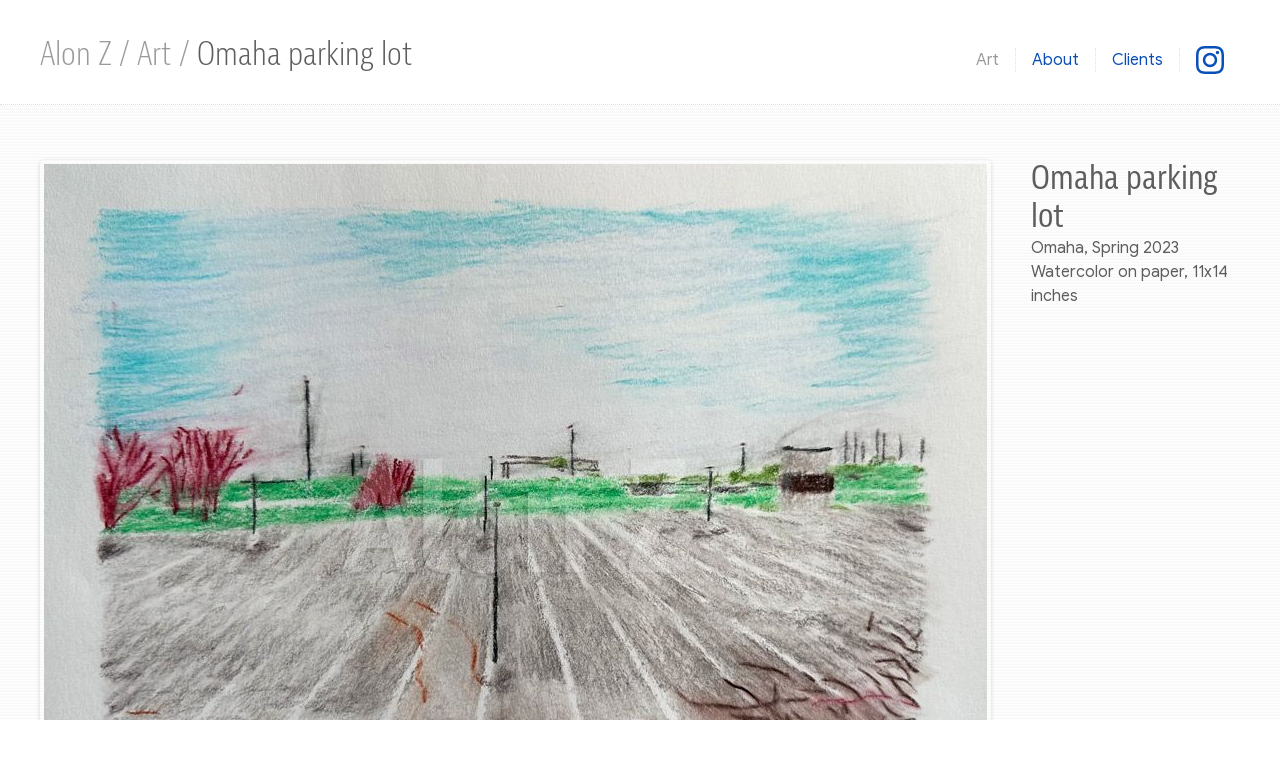

--- FILE ---
content_type: text/html; charset=utf-8
request_url: https://onetwoclick.com/art/omaha-parking-lot
body_size: 33596
content:



<!DOCTYPE html>
<html lang="en">
	<head>
  <title>
    
      Omaha parking lot
    
  </title>
  <meta charset="utf-8">
  <meta http-equiv="X-UA-Compatible" content="IE=edge,chrome=1">
  <meta name="viewport" content="width=device-width, initial-scale=1">
  <meta name="msapplication-config" content="none"/>
  <script src="/js/bootstrap.bundle.min.js"></script>
  <script src="/js/glightbox.min.js"></script>
  <script src="/js/index.js"></script>
  <link rel="shortcut icon" type="image/x-icon" href="/img/favicon.ico" />
  <link href='/css/bootstrap.min.css' rel='stylesheet' type='text/css'>
  <link href='/css/normalize.css' rel='stylesheet' type='text/css'>
  <link href='/css/fonts.css' rel='stylesheet' type='text/css'>
  <link href='/css/style.css' rel='stylesheet' type='text/css'>
  <link href='/css/navigation.css' rel='stylesheet' type='text/css'>
  <link href='/css/glightbox.min.css' rel='stylesheet' type='text/css'>
  <link href='/css/gallary.css' rel='stylesheet' type='text/css'>
</head>	<body>
    <div class="header">
  <h1 class="site-title" id="site-title">
    
      <span class="crumb">
        <a href="/" title="Alon Z" aria-label="Alon Z">
          Alon Z
        </a>
      </span>
      
        / 
        <span class="
          crumb
          ">
          <a 
            href="/art" 
            title="Art"
            aria-label="Art"
          >
            Art
          </a>
        </span>
      
        / 
        <span class="">
          <a 
            href="http://onetwoclick.com/art/omaha-parking-lot" 
            title="Omaha parking lot"
            aria-label="Omaha parking lot"
          >
            Omaha parking lot
          </a>
        </span>
      
    
  </h1>
  <div class="navigation">
  <div class="menu-links" id="menu-links">
    <ul>
      <li>
        <a href="/art" title="Art" aria-label="Art">Art</a>
      </li>
      <li>
        <a href="/about" title="About" aria-label="About">About</a>
      </li>
      <li>
        <a href="/clients" title="Clients" aria-label="Clients">Clients</a>
      </li>
      <li>
        

<a 
  href="https://www.instagram.com/mixed.use"
  title="@mixed.use"
  aria-label="@mixed.use"
  target="_blank"
>
  <img src="https://storage.googleapis.com/art-catalog/drawing/w/assets/instagram.svg?X-Goog-Algorithm=GOOG4-RSA-SHA256&X-Goog-Credential=art-catalog-api%40my-art-catalog.iam.gserviceaccount.com%2F20260126%2Fauto%2Fstorage%2Fgoog4_request&X-Goog-Date=20260126T141526Z&X-Goog-Expires=900&X-Goog-SignedHeaders=host&X-Goog-Signature=[base64]" width="28px" class="instagram-top" />
</a>      </li>
    </ul>
  </div>
  <div class="menu-toggle" id="menu-toggle">
    <div class="bar bar1"></div>
    <div class="bar bar2"></div>
    <div class="bar bar3"></div>
  </div>
</div></div>		<div class="page">
      <div class="content">
        <div class="page-content">
          <div class="page-image">
            
              <div data-index="29" class="lightbox-opener" >
  <img src="https://storage.googleapis.com/art-catalog/drawing/w/omaha-parking-lot/omaha-parking-lot-f-md.jpg?X-Goog-Algorithm=GOOG4-RSA-SHA256&X-Goog-Credential=art-catalog-api%40my-art-catalog.iam.gserviceaccount.com%2F20260126%2Fauto%2Fstorage%2Fgoog4_request&X-Goog-Date=20260126T141526Z&X-Goog-Expires=900&X-Goog-SignedHeaders=host&X-Goog-Signature=[base64]" class="responsive image" alt="Omaha parking lot" />
</div>
            
          </div>
          <div class="page-text">
            
<h3>Omaha parking lot</h3>
<div class="info">
  
    <p>Omaha, Spring 2023</p>
  
  
    <p>Watercolor on paper, 11x14 inches</p>
  
</div>            <br />
            <div class="text"></div>
          </div>
        </div>
        <div class="break"></div>
        
<div class="next-previous" >
  
    <div class="previous">
      &larr;
      <a href="http://onetwoclick.com/art/moshe" >
        O Brother, Where Art Thou?
      </a>
    </div>
  
  
    <div class="next">
      <a href="http://onetwoclick.com/art/news-reader" >
        News reader
      </a>
      &rarr;
    </div>
  
</div>        <hr />
        <h4>Related work</h4>
        <br />
         
<div class="gallery">
  

  
    <div class="gallery__item ">
      <a 
        href="https://storage.googleapis.com/art-catalog/drawing/w/gorba/gorba-c-lg.jpg?X-Goog-Algorithm=GOOG4-RSA-SHA256&X-Goog-Credential=art-catalog-api%40my-art-catalog.iam.gserviceaccount.com%2F20260126%2Fauto%2Fstorage%2Fgoog4_request&X-Goog-Date=20260126T141526Z&X-Goog-Expires=900&X-Goog-SignedHeaders=host&X-Goog-Signature=[base64]"
        class="glightbox "
        data-type="image"
        data-description=".custom-desc-0"
      >
        <div class="embed ">
          <div class="gallery__content">
            <img class="gallery_image" src="https://storage.googleapis.com/art-catalog/drawing/w/gorba/gorba-c-sm.jpg?X-Goog-Algorithm=GOOG4-RSA-SHA256&X-Goog-Credential=art-catalog-api%40my-art-catalog.iam.gserviceaccount.com%2F20260126%2Fauto%2Fstorage%2Fgoog4_request&X-Goog-Date=20260126T141526Z&X-Goog-Expires=900&X-Goog-SignedHeaders=host&X-Goog-Signature=[base64]" aria-label="Gorba" alt="Gorba" />
            <div class="gallery__label">
              <span>
                Gorba
              </span>
            </div>
          </div>
        </div>
      </a>
    </div>
  
  
  <div class="glightbox-desc custom-desc-0">
    <div class="lightbox-desc">
      <div class="lightbox-desc-content">
        <h3>Gorba, <span>Amsterdam, Winter 2024</span></h3>
        <div class="info">
          
            <i>11x14 inches</i>
          </br>
          
          
            Watercolor on paper
          
        </div>
      </div>
      <div class="lightbox-desc-more">
        &gt; <a href="http://onetwoclick.com/art/gorba" alt="Gorba" >Learn more</a>
      </div>
    </div>
  </div>





  
    <div class="gallery__item ">
      <a 
        href="https://storage.googleapis.com/art-catalog/drawing/w/6th-avenue-coffee-break/6th-avenue-coffee-break-c-lg.jpg?X-Goog-Algorithm=GOOG4-RSA-SHA256&X-Goog-Credential=art-catalog-api%40my-art-catalog.iam.gserviceaccount.com%2F20260126%2Fauto%2Fstorage%2Fgoog4_request&X-Goog-Date=20260126T141526Z&X-Goog-Expires=900&X-Goog-SignedHeaders=host&X-Goog-Signature=[base64]"
        class="glightbox "
        data-type="image"
        data-description=".custom-desc-1"
      >
        <div class="embed ">
          <div class="gallery__content">
            <img class="gallery_image" src="https://storage.googleapis.com/art-catalog/drawing/w/6th-avenue-coffee-break/6th-avenue-coffee-break-c-sm.jpg?X-Goog-Algorithm=GOOG4-RSA-SHA256&X-Goog-Credential=art-catalog-api%40my-art-catalog.iam.gserviceaccount.com%2F20260126%2Fauto%2Fstorage%2Fgoog4_request&X-Goog-Date=20260126T141526Z&X-Goog-Expires=900&X-Goog-SignedHeaders=host&X-Goog-Signature=[base64]" aria-label="6th avenue coffee break" alt="6th avenue coffee break" />
            <div class="gallery__label">
              <span>
                6th avenue coffee break
              </span>
            </div>
          </div>
        </div>
      </a>
    </div>
  
  
  <div class="glightbox-desc custom-desc-1">
    <div class="lightbox-desc">
      <div class="lightbox-desc-content">
        <h3>6th avenue coffee break, <span>NYC, Fall 2022</span></h3>
        <div class="info">
          
            <i>11x14 inches</i>
          </br>
          
          
            Watercolor on paper
          
        </div>
      </div>
      <div class="lightbox-desc-more">
        &gt; <a href="http://onetwoclick.com/art/6th-avenue-coffee-break" alt="6th avenue coffee break" >Learn more</a>
      </div>
    </div>
  </div>





  
    <div class="gallery__item ">
      <a 
        href="https://storage.googleapis.com/art-catalog/drawing/w/venice-skate-park/venice-skate-park-c-lg.jpg?X-Goog-Algorithm=GOOG4-RSA-SHA256&X-Goog-Credential=art-catalog-api%40my-art-catalog.iam.gserviceaccount.com%2F20260126%2Fauto%2Fstorage%2Fgoog4_request&X-Goog-Date=20260126T141526Z&X-Goog-Expires=900&X-Goog-SignedHeaders=host&X-Goog-Signature=[base64]"
        class="glightbox "
        data-type="image"
        data-description=".custom-desc-2"
      >
        <div class="embed ">
          <div class="gallery__content">
            <img class="gallery_image" src="https://storage.googleapis.com/art-catalog/drawing/w/venice-skate-park/venice-skate-park-c-sm.jpg?X-Goog-Algorithm=GOOG4-RSA-SHA256&X-Goog-Credential=art-catalog-api%40my-art-catalog.iam.gserviceaccount.com%2F20260126%2Fauto%2Fstorage%2Fgoog4_request&X-Goog-Date=20260126T141526Z&X-Goog-Expires=900&X-Goog-SignedHeaders=host&X-Goog-Signature=[base64]" aria-label="Venice skate park" alt="Venice skate park" />
            <div class="gallery__label">
              <span>
                Venice skate park
              </span>
            </div>
          </div>
        </div>
      </a>
    </div>
  
  
  <div class="glightbox-desc custom-desc-2">
    <div class="lightbox-desc">
      <div class="lightbox-desc-content">
        <h3>Venice skate park, <span>LA, Winter 2023</span></h3>
        <div class="info">
          
            <i>11x14 inches</i>
          </br>
          
          
            Watercolor on paper
          
        </div>
      </div>
      <div class="lightbox-desc-more">
        &gt; <a href="http://onetwoclick.com/art/venice-skate-park" alt="Venice skate park" >Learn more</a>
      </div>
    </div>
  </div>





  
    <div class="gallery__item ">
      <a 
        href="https://storage.googleapis.com/art-catalog/drawing/w/us-marine/us-marine-c-lg.jpg?X-Goog-Algorithm=GOOG4-RSA-SHA256&X-Goog-Credential=art-catalog-api%40my-art-catalog.iam.gserviceaccount.com%2F20260126%2Fauto%2Fstorage%2Fgoog4_request&X-Goog-Date=20260126T141526Z&X-Goog-Expires=900&X-Goog-SignedHeaders=host&X-Goog-Signature=[base64]"
        class="glightbox "
        data-type="image"
        data-description=".custom-desc-3"
      >
        <div class="embed ">
          <div class="gallery__content">
            <img class="gallery_image" src="https://storage.googleapis.com/art-catalog/drawing/w/us-marine/us-marine-c-sm.jpg?X-Goog-Algorithm=GOOG4-RSA-SHA256&X-Goog-Credential=art-catalog-api%40my-art-catalog.iam.gserviceaccount.com%2F20260126%2Fauto%2Fstorage%2Fgoog4_request&X-Goog-Date=20260126T141526Z&X-Goog-Expires=900&X-Goog-SignedHeaders=host&X-Goog-Signature=[base64]" aria-label="US Marine" alt="US Marine" />
            <div class="gallery__label">
              <span>
                US Marine
              </span>
            </div>
          </div>
        </div>
      </a>
    </div>
  
  
  <div class="glightbox-desc custom-desc-3">
    <div class="lightbox-desc">
      <div class="lightbox-desc-content">
        <h3>US Marine, <span>Brooklyn, Summer 2024</span></h3>
        <div class="info">
          
            <i>11x14 inches</i>
          </br>
          
          
            Watercolor on paper
          
        </div>
      </div>
      <div class="lightbox-desc-more">
        &gt; <a href="http://onetwoclick.com/art/us-marine" alt="US Marine" >Learn more</a>
      </div>
    </div>
  </div>





  
    <div class="gallery__item gallery__item--v-2">
      <a 
        href="https://storage.googleapis.com/art-catalog/drawing/w/the-widow/the-widow-c-lg.jpg?X-Goog-Algorithm=GOOG4-RSA-SHA256&X-Goog-Credential=art-catalog-api%40my-art-catalog.iam.gserviceaccount.com%2F20260126%2Fauto%2Fstorage%2Fgoog4_request&X-Goog-Date=20260126T141526Z&X-Goog-Expires=900&X-Goog-SignedHeaders=host&X-Goog-Signature=[base64]"
        class="glightbox "
        data-type="image"
        data-description=".custom-desc-4"
      >
        <div class="embed embed--1-2">
          <div class="gallery__content">
            <img class="gallery_image" src="https://storage.googleapis.com/art-catalog/drawing/w/the-widow/the-widow-c-sm.jpg?X-Goog-Algorithm=GOOG4-RSA-SHA256&X-Goog-Credential=art-catalog-api%40my-art-catalog.iam.gserviceaccount.com%2F20260126%2Fauto%2Fstorage%2Fgoog4_request&X-Goog-Date=20260126T141526Z&X-Goog-Expires=900&X-Goog-SignedHeaders=host&X-Goog-Signature=[base64]" aria-label="The widow" alt="The widow" />
            <div class="gallery__label">
              <span>
                The widow
              </span>
            </div>
          </div>
        </div>
      </a>
    </div>
  
  
  <div class="glightbox-desc custom-desc-4">
    <div class="lightbox-desc">
      <div class="lightbox-desc-content">
        <h3>The widow, <span>Israel, Winter 2024</span></h3>
        <div class="info">
          
            <i>11x14 inches</i>
          </br>
          
          
            Watercolor on paper
          
        </div>
      </div>
      <div class="lightbox-desc-more">
        &gt; <a href="http://onetwoclick.com/art/the-widow" alt="The widow" >Learn more</a>
      </div>
    </div>
  </div>





  
    <div class="gallery__item ">
      <a 
        href="https://storage.googleapis.com/art-catalog/drawing/w/teaneck-bagels/teaneck-bagels-c-lg.jpg?X-Goog-Algorithm=GOOG4-RSA-SHA256&X-Goog-Credential=art-catalog-api%40my-art-catalog.iam.gserviceaccount.com%2F20260126%2Fauto%2Fstorage%2Fgoog4_request&X-Goog-Date=20260126T141526Z&X-Goog-Expires=900&X-Goog-SignedHeaders=host&X-Goog-Signature=[base64]"
        class="glightbox "
        data-type="image"
        data-description=".custom-desc-5"
      >
        <div class="embed ">
          <div class="gallery__content">
            <img class="gallery_image" src="https://storage.googleapis.com/art-catalog/drawing/w/teaneck-bagels/teaneck-bagels-c-sm.jpg?X-Goog-Algorithm=GOOG4-RSA-SHA256&X-Goog-Credential=art-catalog-api%40my-art-catalog.iam.gserviceaccount.com%2F20260126%2Fauto%2Fstorage%2Fgoog4_request&X-Goog-Date=20260126T141526Z&X-Goog-Expires=900&X-Goog-SignedHeaders=host&X-Goog-Signature=[base64]" aria-label="Teaneck bagels" alt="Teaneck bagels" />
            <div class="gallery__label">
              <span>
                Teaneck bagels
              </span>
            </div>
          </div>
        </div>
      </a>
    </div>
  
  
  <div class="glightbox-desc custom-desc-5">
    <div class="lightbox-desc">
      <div class="lightbox-desc-content">
        <h3>Teaneck bagels, <span>NJ, Fall 2023</span></h3>
        <div class="info">
          
            <i>11x14 inches</i>
          </br>
          
          
            Watercolor on paper
          
        </div>
      </div>
      <div class="lightbox-desc-more">
        &gt; <a href="http://onetwoclick.com/art/teaneck-bagels" alt="Teaneck bagels" >Learn more</a>
      </div>
    </div>
  </div>





  
    <div class="gallery__item ">
      <a 
        href="https://storage.googleapis.com/art-catalog/drawing/w/grindhouse/grindhouse-c-lg.jpg?X-Goog-Algorithm=GOOG4-RSA-SHA256&X-Goog-Credential=art-catalog-api%40my-art-catalog.iam.gserviceaccount.com%2F20260126%2Fauto%2Fstorage%2Fgoog4_request&X-Goog-Date=20260126T141526Z&X-Goog-Expires=900&X-Goog-SignedHeaders=host&X-Goog-Signature=[base64]"
        class="glightbox "
        data-type="image"
        data-description=".custom-desc-6"
      >
        <div class="embed ">
          <div class="gallery__content">
            <img class="gallery_image" src="https://storage.googleapis.com/art-catalog/drawing/w/grindhouse/grindhouse-c-sm.jpg?X-Goog-Algorithm=GOOG4-RSA-SHA256&X-Goog-Credential=art-catalog-api%40my-art-catalog.iam.gserviceaccount.com%2F20260126%2Fauto%2Fstorage%2Fgoog4_request&X-Goog-Date=20260126T141526Z&X-Goog-Expires=900&X-Goog-SignedHeaders=host&X-Goog-Signature=[base64]" aria-label="Grind house" alt="Grind house" />
            <div class="gallery__label">
              <span>
                Grind house
              </span>
            </div>
          </div>
        </div>
      </a>
    </div>
  
  
  <div class="glightbox-desc custom-desc-6">
    <div class="lightbox-desc">
      <div class="lightbox-desc-content">
        <h3>Grind house, <span>Brooklyn, Summer 2023</span></h3>
        <div class="info">
          
            <i>11x14 inches</i>
          </br>
          
          
            Watercolor on paper
          
        </div>
      </div>
      <div class="lightbox-desc-more">
        &gt; <a href="http://onetwoclick.com/art/grind-house" alt="Grind house" >Learn more</a>
      </div>
    </div>
  </div>





  
    <div class="gallery__item ">
      <a 
        href="https://storage.googleapis.com/art-catalog/drawing/w/tate-modern/tate-modern-c-lg.jpg?X-Goog-Algorithm=GOOG4-RSA-SHA256&X-Goog-Credential=art-catalog-api%40my-art-catalog.iam.gserviceaccount.com%2F20260126%2Fauto%2Fstorage%2Fgoog4_request&X-Goog-Date=20260126T141526Z&X-Goog-Expires=900&X-Goog-SignedHeaders=host&X-Goog-Signature=[base64]"
        class="glightbox "
        data-type="image"
        data-description=".custom-desc-7"
      >
        <div class="embed ">
          <div class="gallery__content">
            <img class="gallery_image" src="https://storage.googleapis.com/art-catalog/drawing/w/tate-modern/tate-modern-c-sm.jpg?X-Goog-Algorithm=GOOG4-RSA-SHA256&X-Goog-Credential=art-catalog-api%40my-art-catalog.iam.gserviceaccount.com%2F20260126%2Fauto%2Fstorage%2Fgoog4_request&X-Goog-Date=20260126T141526Z&X-Goog-Expires=900&X-Goog-SignedHeaders=host&X-Goog-Signature=[base64]" aria-label="Tate modern" alt="Tate modern" />
            <div class="gallery__label">
              <span>
                Tate modern
              </span>
            </div>
          </div>
        </div>
      </a>
    </div>
  
  
  <div class="glightbox-desc custom-desc-7">
    <div class="lightbox-desc">
      <div class="lightbox-desc-content">
        <h3>Tate modern, <span>London, Summer 2023</span></h3>
        <div class="info">
          
            <i>11x14 inches</i>
          </br>
          
          
            Watercolor on paper
          
        </div>
      </div>
      <div class="lightbox-desc-more">
        &gt; <a href="http://onetwoclick.com/art/tate-modern" alt="Tate modern" >Learn more</a>
      </div>
    </div>
  </div>





  
    <div class="gallery__item ">
      <a 
        href="https://storage.googleapis.com/art-catalog/drawing/w/malibu/malibu-c-lg.jpg?X-Goog-Algorithm=GOOG4-RSA-SHA256&X-Goog-Credential=art-catalog-api%40my-art-catalog.iam.gserviceaccount.com%2F20260126%2Fauto%2Fstorage%2Fgoog4_request&X-Goog-Date=20260126T141526Z&X-Goog-Expires=900&X-Goog-SignedHeaders=host&X-Goog-Signature=[base64]"
        class="glightbox "
        data-type="image"
        data-description=".custom-desc-8"
      >
        <div class="embed ">
          <div class="gallery__content">
            <img class="gallery_image" src="https://storage.googleapis.com/art-catalog/drawing/w/malibu/malibu-c-sm.jpg?X-Goog-Algorithm=GOOG4-RSA-SHA256&X-Goog-Credential=art-catalog-api%40my-art-catalog.iam.gserviceaccount.com%2F20260126%2Fauto%2Fstorage%2Fgoog4_request&X-Goog-Date=20260126T141526Z&X-Goog-Expires=900&X-Goog-SignedHeaders=host&X-Goog-Signature=[base64]" aria-label="Malibu" alt="Malibu" />
            <div class="gallery__label">
              <span>
                Malibu
              </span>
            </div>
          </div>
        </div>
      </a>
    </div>
  
  
  <div class="glightbox-desc custom-desc-8">
    <div class="lightbox-desc">
      <div class="lightbox-desc-content">
        <h3>Malibu, <span>LA, Winter 2023</span></h3>
        <div class="info">
          
            <i>11x14 inches</i>
          </br>
          
          
            Watercolor on paper
          
        </div>
      </div>
      <div class="lightbox-desc-more">
        &gt; <a href="http://onetwoclick.com/art/malibu" alt="Malibu" >Learn more</a>
      </div>
    </div>
  </div>





  
    <div class="gallery__item gallery__item--v-2">
      <a 
        href="https://storage.googleapis.com/art-catalog/drawing/w/bowery-ballroom/bowery-ballroom-c-lg.jpg?X-Goog-Algorithm=GOOG4-RSA-SHA256&X-Goog-Credential=art-catalog-api%40my-art-catalog.iam.gserviceaccount.com%2F20260126%2Fauto%2Fstorage%2Fgoog4_request&X-Goog-Date=20260126T141526Z&X-Goog-Expires=900&X-Goog-SignedHeaders=host&X-Goog-Signature=[base64]"
        class="glightbox "
        data-type="image"
        data-description=".custom-desc-9"
      >
        <div class="embed embed--1-2">
          <div class="gallery__content">
            <img class="gallery_image" src="https://storage.googleapis.com/art-catalog/drawing/w/bowery-ballroom/bowery-ballroom-c-sm.jpg?X-Goog-Algorithm=GOOG4-RSA-SHA256&X-Goog-Credential=art-catalog-api%40my-art-catalog.iam.gserviceaccount.com%2F20260126%2Fauto%2Fstorage%2Fgoog4_request&X-Goog-Date=20260126T141526Z&X-Goog-Expires=900&X-Goog-SignedHeaders=host&X-Goog-Signature=[base64]" aria-label="The Bowery Ballroom" alt="The Bowery Ballroom" />
            <div class="gallery__label">
              <span>
                The Bowery Ballroom
              </span>
            </div>
          </div>
        </div>
      </a>
    </div>
  
  
  <div class="glightbox-desc custom-desc-9">
    <div class="lightbox-desc">
      <div class="lightbox-desc-content">
        <h3>The Bowery Ballroom, <span>New York, Summer 2024</span></h3>
        <div class="info">
          
            <i>11x14 inches</i>
          </br>
          
          
            Watercolor on paper
          
        </div>
      </div>
      <div class="lightbox-desc-more">
        &gt; <a href="http://onetwoclick.com/art/bowery-ballroom" alt="The Bowery Ballroom" >Learn more</a>
      </div>
    </div>
  </div>





  
    <div class="gallery__item ">
      <a 
        href="https://storage.googleapis.com/art-catalog/drawing/w/lunch-break/lunch-break-c-lg.jpg?X-Goog-Algorithm=GOOG4-RSA-SHA256&X-Goog-Credential=art-catalog-api%40my-art-catalog.iam.gserviceaccount.com%2F20260126%2Fauto%2Fstorage%2Fgoog4_request&X-Goog-Date=20260126T141526Z&X-Goog-Expires=900&X-Goog-SignedHeaders=host&X-Goog-Signature=[base64]"
        class="glightbox "
        data-type="image"
        data-description=".custom-desc-10"
      >
        <div class="embed ">
          <div class="gallery__content">
            <img class="gallery_image" src="https://storage.googleapis.com/art-catalog/drawing/w/lunch-break/lunch-break-c-sm.jpg?X-Goog-Algorithm=GOOG4-RSA-SHA256&X-Goog-Credential=art-catalog-api%40my-art-catalog.iam.gserviceaccount.com%2F20260126%2Fauto%2Fstorage%2Fgoog4_request&X-Goog-Date=20260126T141526Z&X-Goog-Expires=900&X-Goog-SignedHeaders=host&X-Goog-Signature=[base64]" aria-label="Lunch break" alt="Lunch break" />
            <div class="gallery__label">
              <span>
                Lunch break
              </span>
            </div>
          </div>
        </div>
      </a>
    </div>
  
  
  <div class="glightbox-desc custom-desc-10">
    <div class="lightbox-desc">
      <div class="lightbox-desc-content">
        <h3>Lunch break, <span>Brooklyn, Winter 2023</span></h3>
        <div class="info">
          
            <i>11x14 inches</i>
          </br>
          
          
            Watercolor on paper
          
        </div>
      </div>
      <div class="lightbox-desc-more">
        &gt; <a href="http://onetwoclick.com/art/lunch-break" alt="Lunch break" >Learn more</a>
      </div>
    </div>
  </div>





  
    <div class="gallery__item ">
      <a 
        href="https://storage.googleapis.com/art-catalog/drawing/w/the-baker/the-baker-c-lg.jpg?X-Goog-Algorithm=GOOG4-RSA-SHA256&X-Goog-Credential=art-catalog-api%40my-art-catalog.iam.gserviceaccount.com%2F20260126%2Fauto%2Fstorage%2Fgoog4_request&X-Goog-Date=20260126T141526Z&X-Goog-Expires=900&X-Goog-SignedHeaders=host&X-Goog-Signature=[base64]"
        class="glightbox "
        data-type="image"
        data-description=".custom-desc-11"
      >
        <div class="embed ">
          <div class="gallery__content">
            <img class="gallery_image" src="https://storage.googleapis.com/art-catalog/drawing/w/the-baker/the-baker-c-sm.jpg?X-Goog-Algorithm=GOOG4-RSA-SHA256&X-Goog-Credential=art-catalog-api%40my-art-catalog.iam.gserviceaccount.com%2F20260126%2Fauto%2Fstorage%2Fgoog4_request&X-Goog-Date=20260126T141526Z&X-Goog-Expires=900&X-Goog-SignedHeaders=host&X-Goog-Signature=[base64]" aria-label="The Baker" alt="The Baker" />
            <div class="gallery__label">
              <span>
                The Baker
              </span>
            </div>
          </div>
        </div>
      </a>
    </div>
  
  
  <div class="glightbox-desc custom-desc-11">
    <div class="lightbox-desc">
      <div class="lightbox-desc-content">
        <h3>The Baker, <span>San Francisco, Fall 2024</span></h3>
        <div class="info">
          
            <i>11x14 inches</i>
          </br>
          
          
            Watercolor on paper
          
        </div>
      </div>
      <div class="lightbox-desc-more">
        &gt; <a href="http://onetwoclick.com/art/the-baker" alt="The Baker" >Learn more</a>
      </div>
    </div>
  </div>





  
    <div class="gallery__item ">
      <a 
        href="https://storage.googleapis.com/art-catalog/drawing/w/old-man-and-the-udon/old-man-and-the-udon-c-lg.jpg?X-Goog-Algorithm=GOOG4-RSA-SHA256&X-Goog-Credential=art-catalog-api%40my-art-catalog.iam.gserviceaccount.com%2F20260126%2Fauto%2Fstorage%2Fgoog4_request&X-Goog-Date=20260126T141526Z&X-Goog-Expires=900&X-Goog-SignedHeaders=host&X-Goog-Signature=[base64]"
        class="glightbox "
        data-type="image"
        data-description=".custom-desc-12"
      >
        <div class="embed ">
          <div class="gallery__content">
            <img class="gallery_image" src="https://storage.googleapis.com/art-catalog/drawing/w/old-man-and-the-udon/old-man-and-the-udon-c-sm.jpg?X-Goog-Algorithm=GOOG4-RSA-SHA256&X-Goog-Credential=art-catalog-api%40my-art-catalog.iam.gserviceaccount.com%2F20260126%2Fauto%2Fstorage%2Fgoog4_request&X-Goog-Date=20260126T141526Z&X-Goog-Expires=900&X-Goog-SignedHeaders=host&X-Goog-Signature=[base64]" aria-label="The old man and the udon" alt="The old man and the udon" />
            <div class="gallery__label">
              <span>
                The old man and the udon
              </span>
            </div>
          </div>
        </div>
      </a>
    </div>
  
  
  <div class="glightbox-desc custom-desc-12">
    <div class="lightbox-desc">
      <div class="lightbox-desc-content">
        <h3>The old man and the udon, <span>Amsterdam, Winter 2024</span></h3>
        <div class="info">
          
            <i>11x14 inches</i>
          </br>
          
          
            Watercolor on paper
          
        </div>
      </div>
      <div class="lightbox-desc-more">
        &gt; <a href="http://onetwoclick.com/art/old-man-and-the-udon" alt="The old man and the udon" >Learn more</a>
      </div>
    </div>
  </div>





  
    <div class="gallery__item ">
      <a 
        href="https://storage.googleapis.com/art-catalog/drawing/w/venice-fishing-pier/venice-fishing-pier-c-lg.jpg?X-Goog-Algorithm=GOOG4-RSA-SHA256&X-Goog-Credential=art-catalog-api%40my-art-catalog.iam.gserviceaccount.com%2F20260126%2Fauto%2Fstorage%2Fgoog4_request&X-Goog-Date=20260126T141526Z&X-Goog-Expires=900&X-Goog-SignedHeaders=host&X-Goog-Signature=[base64]"
        class="glightbox "
        data-type="image"
        data-description=".custom-desc-13"
      >
        <div class="embed ">
          <div class="gallery__content">
            <img class="gallery_image" src="https://storage.googleapis.com/art-catalog/drawing/w/venice-fishing-pier/venice-fishing-pier-c-sm.jpg?X-Goog-Algorithm=GOOG4-RSA-SHA256&X-Goog-Credential=art-catalog-api%40my-art-catalog.iam.gserviceaccount.com%2F20260126%2Fauto%2Fstorage%2Fgoog4_request&X-Goog-Date=20260126T141526Z&X-Goog-Expires=900&X-Goog-SignedHeaders=host&X-Goog-Signature=[base64]" aria-label="Fishing" alt="Fishing" />
            <div class="gallery__label">
              <span>
                Fishing
              </span>
            </div>
          </div>
        </div>
      </a>
    </div>
  
  
  <div class="glightbox-desc custom-desc-13">
    <div class="lightbox-desc">
      <div class="lightbox-desc-content">
        <h3>Fishing, <span>LA, Summer 2024</span></h3>
        <div class="info">
          
            <i>11x14 inches</i>
          </br>
          
          
            Watercolor on paper
          
        </div>
      </div>
      <div class="lightbox-desc-more">
        &gt; <a href="http://onetwoclick.com/art/fishing" alt="Fishing" >Learn more</a>
      </div>
    </div>
  </div>





  
    <div class="gallery__item ">
      <a 
        href="https://storage.googleapis.com/art-catalog/drawing/w/holidays-travel/holidays-travel-c-lg.jpg?X-Goog-Algorithm=GOOG4-RSA-SHA256&X-Goog-Credential=art-catalog-api%40my-art-catalog.iam.gserviceaccount.com%2F20260126%2Fauto%2Fstorage%2Fgoog4_request&X-Goog-Date=20260126T141526Z&X-Goog-Expires=900&X-Goog-SignedHeaders=host&X-Goog-Signature=[base64]"
        class="glightbox "
        data-type="image"
        data-description=".custom-desc-14"
      >
        <div class="embed ">
          <div class="gallery__content">
            <img class="gallery_image" src="https://storage.googleapis.com/art-catalog/drawing/w/holidays-travel/holidays-travel-c-sm.jpg?X-Goog-Algorithm=GOOG4-RSA-SHA256&X-Goog-Credential=art-catalog-api%40my-art-catalog.iam.gserviceaccount.com%2F20260126%2Fauto%2Fstorage%2Fgoog4_request&X-Goog-Date=20260126T141526Z&X-Goog-Expires=900&X-Goog-SignedHeaders=host&X-Goog-Signature=[base64]" aria-label="Holidays travel" alt="Holidays travel" />
            <div class="gallery__label">
              <span>
                Holidays travel
              </span>
            </div>
          </div>
        </div>
      </a>
    </div>
  
  
  <div class="glightbox-desc custom-desc-14">
    <div class="lightbox-desc">
      <div class="lightbox-desc-content">
        <h3>Holidays travel, <span>LA, Winter 2022</span></h3>
        <div class="info">
          
            <i>11x14 inches</i>
          </br>
          
          
            Watercolor on paper
          
        </div>
      </div>
      <div class="lightbox-desc-more">
        &gt; <a href="http://onetwoclick.com/art/holidays-travel" alt="Holidays travel" >Learn more</a>
      </div>
    </div>
  </div>





  
    <div class="gallery__item gallery__item--h-2">
      <a 
        href="https://storage.googleapis.com/art-catalog/drawing/w/lunas-fruit/lunas-fruit-c-lg.jpg?X-Goog-Algorithm=GOOG4-RSA-SHA256&X-Goog-Credential=art-catalog-api%40my-art-catalog.iam.gserviceaccount.com%2F20260126%2Fauto%2Fstorage%2Fgoog4_request&X-Goog-Date=20260126T141526Z&X-Goog-Expires=900&X-Goog-SignedHeaders=host&X-Goog-Signature=[base64]"
        class="glightbox "
        data-type="image"
        data-description=".custom-desc-15"
      >
        <div class="embed embed--2-1">
          <div class="gallery__content">
            <img class="gallery_image" src="https://storage.googleapis.com/art-catalog/drawing/w/lunas-fruit/lunas-fruit-c-sm.jpg?X-Goog-Algorithm=GOOG4-RSA-SHA256&X-Goog-Credential=art-catalog-api%40my-art-catalog.iam.gserviceaccount.com%2F20260126%2Fauto%2Fstorage%2Fgoog4_request&X-Goog-Date=20260126T141526Z&X-Goog-Expires=900&X-Goog-SignedHeaders=host&X-Goog-Signature=[base64]" aria-label="Luna's fruit" alt="Luna's fruit" />
            <div class="gallery__label">
              <span>
                Luna's fruit
              </span>
            </div>
          </div>
        </div>
      </a>
    </div>
  
  
  <div class="glightbox-desc custom-desc-15">
    <div class="lightbox-desc">
      <div class="lightbox-desc-content">
        <h3>Luna's fruit, <span>LA, Winter 2022</span></h3>
        <div class="info">
          
            <i>11x14 inches</i>
          </br>
          
          
            Watercolor on paper
          
        </div>
      </div>
      <div class="lightbox-desc-more">
        &gt; <a href="http://onetwoclick.com/art/lunas-fruit" alt="Luna's fruit" >Learn more</a>
      </div>
    </div>
  </div>





  
    <div class="gallery__item ">
      <a 
        href="https://storage.googleapis.com/art-catalog/drawing/w/Beverly-Hills/Beverly-Hills-c-lg.jpg?X-Goog-Algorithm=GOOG4-RSA-SHA256&X-Goog-Credential=art-catalog-api%40my-art-catalog.iam.gserviceaccount.com%2F20260126%2Fauto%2Fstorage%2Fgoog4_request&X-Goog-Date=20260126T141526Z&X-Goog-Expires=900&X-Goog-SignedHeaders=host&X-Goog-Signature=[base64]"
        class="glightbox "
        data-type="image"
        data-description=".custom-desc-16"
      >
        <div class="embed ">
          <div class="gallery__content">
            <img class="gallery_image" src="https://storage.googleapis.com/art-catalog/drawing/w/Beverly-Hills/Beverly-Hills-c-sm.jpg?X-Goog-Algorithm=GOOG4-RSA-SHA256&X-Goog-Credential=art-catalog-api%40my-art-catalog.iam.gserviceaccount.com%2F20260126%2Fauto%2Fstorage%2Fgoog4_request&X-Goog-Date=20260126T141526Z&X-Goog-Expires=900&X-Goog-SignedHeaders=host&X-Goog-Signature=[base64]" aria-label="Beverly Hills" alt="Beverly Hills" />
            <div class="gallery__label">
              <span>
                Beverly Hills
              </span>
            </div>
          </div>
        </div>
      </a>
    </div>
  
  
  <div class="glightbox-desc custom-desc-16">
    <div class="lightbox-desc">
      <div class="lightbox-desc-content">
        <h3>Beverly Hills, <span>LA, Fall 2022</span></h3>
        <div class="info">
          
            <i>11x14 inches</i>
          </br>
          
          
            Watercolor on paper
          
        </div>
      </div>
      <div class="lightbox-desc-more">
        &gt; <a href="http://onetwoclick.com/art/beverly-hills" alt="Beverly Hills" >Learn more</a>
      </div>
    </div>
  </div>





  
    <div class="gallery__item ">
      <a 
        href="https://storage.googleapis.com/art-catalog/drawing/w/self-portrait-meet/self-portrait-meet-c-lg.jpg?X-Goog-Algorithm=GOOG4-RSA-SHA256&X-Goog-Credential=art-catalog-api%40my-art-catalog.iam.gserviceaccount.com%2F20260126%2Fauto%2Fstorage%2Fgoog4_request&X-Goog-Date=20260126T141526Z&X-Goog-Expires=900&X-Goog-SignedHeaders=host&X-Goog-Signature=[base64]"
        class="glightbox "
        data-type="image"
        data-description=".custom-desc-17"
      >
        <div class="embed ">
          <div class="gallery__content">
            <img class="gallery_image" src="https://storage.googleapis.com/art-catalog/drawing/w/self-portrait-meet/self-portrait-meet-c-sm.jpg?X-Goog-Algorithm=GOOG4-RSA-SHA256&X-Goog-Credential=art-catalog-api%40my-art-catalog.iam.gserviceaccount.com%2F20260126%2Fauto%2Fstorage%2Fgoog4_request&X-Goog-Date=20260126T141526Z&X-Goog-Expires=900&X-Goog-SignedHeaders=host&X-Goog-Signature=[base64]" aria-label="Remote work" alt="Remote work" />
            <div class="gallery__label">
              <span>
                Remote work
              </span>
            </div>
          </div>
        </div>
      </a>
    </div>
  
  
  <div class="glightbox-desc custom-desc-17">
    <div class="lightbox-desc">
      <div class="lightbox-desc-content">
        <h3>Remote work, <span>NY, Fall 2022</span></h3>
        <div class="info">
          
            <i>11x14 inches</i>
          </br>
          
          
            Watercolor on paper
          
        </div>
      </div>
      <div class="lightbox-desc-more">
        &gt; <a href="http://onetwoclick.com/art/remote-work" alt="Remote work" >Learn more</a>
      </div>
    </div>
  </div>





  
    <div class="gallery__item ">
      <a 
        href="https://storage.googleapis.com/art-catalog/drawing/w/the-west/the-west-i-c-lg.jpg?X-Goog-Algorithm=GOOG4-RSA-SHA256&X-Goog-Credential=art-catalog-api%40my-art-catalog.iam.gserviceaccount.com%2F20260126%2Fauto%2Fstorage%2Fgoog4_request&X-Goog-Date=20260126T141526Z&X-Goog-Expires=900&X-Goog-SignedHeaders=host&X-Goog-Signature=[base64]"
        class="glightbox "
        data-type="image"
        data-description=".custom-desc-18"
      >
        <div class="embed ">
          <div class="gallery__content">
            <img class="gallery_image" src="https://storage.googleapis.com/art-catalog/drawing/w/the-west/the-west-i-c-sm.jpg?X-Goog-Algorithm=GOOG4-RSA-SHA256&X-Goog-Credential=art-catalog-api%40my-art-catalog.iam.gserviceaccount.com%2F20260126%2Fauto%2Fstorage%2Fgoog4_request&X-Goog-Date=20260126T141526Z&X-Goog-Expires=900&X-Goog-SignedHeaders=host&X-Goog-Signature=[base64]" aria-label="The West" alt="The West" />
            <div class="gallery__label">
              <span>
                The West
              </span>
            </div>
          </div>
        </div>
      </a>
    </div>
  
  
  <div class="glightbox-desc custom-desc-18">
    <div class="lightbox-desc">
      <div class="lightbox-desc-content">
        <h3>The West, <span>Brooklyn, Winter 2024</span></h3>
        <div class="info">
          
            <i>11x14 inches</i>
          </br>
          
          
            Watercolor on paper
          
        </div>
      </div>
      <div class="lightbox-desc-more">
        &gt; <a href="http://onetwoclick.com/art/the-west" alt="The West" >Learn more</a>
      </div>
    </div>
  </div>


  
    <div class="lightbox-hidden">
      <a 
        href="https://storage.googleapis.com/art-catalog/drawing/w/the-west/the-west-ii-c-lg.jpg?X-Goog-Algorithm=GOOG4-RSA-SHA256&X-Goog-Credential=art-catalog-api%40my-art-catalog.iam.gserviceaccount.com%2F20260126%2Fauto%2Fstorage%2Fgoog4_request&X-Goog-Date=20260126T141526Z&X-Goog-Expires=900&X-Goog-SignedHeaders=host&X-Goog-Signature=[base64]"
        class="glightbox"
        data-type="image"
        data-description=".custom-desc-19"
      ><div></div></a>
    </div>
  
  
  <div class="glightbox-desc custom-desc-19">
    <div class="lightbox-desc">
      <div class="lightbox-desc-content">
        <h3>The West, <span>Brooklyn, Winter 2024</span></h3>
        <div class="info">
          
            <i>11x14 inches</i>
          </br>
          
          
            Watercolor on paper
          
        </div>
      </div>
      <div class="lightbox-desc-more">
        &gt; <a href="http://onetwoclick.com/art/the-west" alt="The West" >Learn more</a>
      </div>
    </div>
  </div>





  
    <div class="gallery__item gallery__item--v-2">
      <a 
        href="https://storage.googleapis.com/art-catalog/drawing/w/drop-off-location/drop-off-location-c-lg.jpg?X-Goog-Algorithm=GOOG4-RSA-SHA256&X-Goog-Credential=art-catalog-api%40my-art-catalog.iam.gserviceaccount.com%2F20260126%2Fauto%2Fstorage%2Fgoog4_request&X-Goog-Date=20260126T141526Z&X-Goog-Expires=900&X-Goog-SignedHeaders=host&X-Goog-Signature=[base64]"
        class="glightbox "
        data-type="image"
        data-description=".custom-desc-20"
      >
        <div class="embed embed--1-2">
          <div class="gallery__content">
            <img class="gallery_image" src="https://storage.googleapis.com/art-catalog/drawing/w/drop-off-location/drop-off-location-c-sm.jpg?X-Goog-Algorithm=GOOG4-RSA-SHA256&X-Goog-Credential=art-catalog-api%40my-art-catalog.iam.gserviceaccount.com%2F20260126%2Fauto%2Fstorage%2Fgoog4_request&X-Goog-Date=20260126T141526Z&X-Goog-Expires=900&X-Goog-SignedHeaders=host&X-Goog-Signature=[base64]" aria-label="Drop off location" alt="Drop off location" />
            <div class="gallery__label">
              <span>
                Drop off location
              </span>
            </div>
          </div>
        </div>
      </a>
    </div>
  
  
  <div class="glightbox-desc custom-desc-20">
    <div class="lightbox-desc">
      <div class="lightbox-desc-content">
        <h3>Drop off location, <span>NYC, Fall 2024</span></h3>
        <div class="info">
          
            <i>11x14 inches</i>
          </br>
          
          
            Watercolor on paper
          
        </div>
      </div>
      <div class="lightbox-desc-more">
        &gt; <a href="http://onetwoclick.com/art/drop-off-location" alt="Drop off location" >Learn more</a>
      </div>
    </div>
  </div>





  
    <div class="gallery__item ">
      <a 
        href="https://storage.googleapis.com/art-catalog/drawing/w/spa-water/spa-water-blood-orange-c-lg.jpg?X-Goog-Algorithm=GOOG4-RSA-SHA256&X-Goog-Credential=art-catalog-api%40my-art-catalog.iam.gserviceaccount.com%2F20260126%2Fauto%2Fstorage%2Fgoog4_request&X-Goog-Date=20260126T141526Z&X-Goog-Expires=900&X-Goog-SignedHeaders=host&X-Goog-Signature=[base64]"
        class="glightbox "
        data-type="image"
        data-description=".custom-desc-21"
      >
        <div class="embed ">
          <div class="gallery__content">
            <img class="gallery_image" src="https://storage.googleapis.com/art-catalog/drawing/w/spa-water/spa-water-blood-orange-c-sm.jpg?X-Goog-Algorithm=GOOG4-RSA-SHA256&X-Goog-Credential=art-catalog-api%40my-art-catalog.iam.gserviceaccount.com%2F20260126%2Fauto%2Fstorage%2Fgoog4_request&X-Goog-Date=20260126T141526Z&X-Goog-Expires=900&X-Goog-SignedHeaders=host&X-Goog-Signature=[base64]" aria-label="Spa water" alt="Spa water" />
            <div class="gallery__label">
              <span>
                Spa water
              </span>
            </div>
          </div>
        </div>
      </a>
    </div>
  
  
  <div class="glightbox-desc custom-desc-21">
    <div class="lightbox-desc">
      <div class="lightbox-desc-content">
        <h3>Spa water, <span>NY, Fall 2022</span></h3>
        <div class="info">
          
            <i>11x14 inches</i>
          </br>
          
          
            Watercolor on paper
          
        </div>
      </div>
      <div class="lightbox-desc-more">
        &gt; <a href="http://onetwoclick.com/art/spa-water" alt="Spa water" >Learn more</a>
      </div>
    </div>
  </div>





  
    <div class="gallery__item ">
      <a 
        href="https://storage.googleapis.com/art-catalog/drawing/w/whole-foods/whole-foods-c-lg.jpg?X-Goog-Algorithm=GOOG4-RSA-SHA256&X-Goog-Credential=art-catalog-api%40my-art-catalog.iam.gserviceaccount.com%2F20260126%2Fauto%2Fstorage%2Fgoog4_request&X-Goog-Date=20260126T141526Z&X-Goog-Expires=900&X-Goog-SignedHeaders=host&X-Goog-Signature=[base64]"
        class="glightbox "
        data-type="image"
        data-description=".custom-desc-22"
      >
        <div class="embed ">
          <div class="gallery__content">
            <img class="gallery_image" src="https://storage.googleapis.com/art-catalog/drawing/w/whole-foods/whole-foods-c-sm.jpg?X-Goog-Algorithm=GOOG4-RSA-SHA256&X-Goog-Credential=art-catalog-api%40my-art-catalog.iam.gserviceaccount.com%2F20260126%2Fauto%2Fstorage%2Fgoog4_request&X-Goog-Date=20260126T141526Z&X-Goog-Expires=900&X-Goog-SignedHeaders=host&X-Goog-Signature=[base64]" aria-label="Whole" alt="Whole" />
            <div class="gallery__label">
              <span>
                Whole
              </span>
            </div>
          </div>
        </div>
      </a>
    </div>
  
  
  <div class="glightbox-desc custom-desc-22">
    <div class="lightbox-desc">
      <div class="lightbox-desc-content">
        <h3>Whole, <span>Brooklyn, Winter 2024</span></h3>
        <div class="info">
          
            <i>11x14 inches</i>
          </br>
          
          
            Watercolor on paper
          
        </div>
      </div>
      <div class="lightbox-desc-more">
        &gt; <a href="http://onetwoclick.com/art/whole" alt="Whole" >Learn more</a>
      </div>
    </div>
  </div>





  
    <div class="gallery__item ">
      <a 
        href="https://storage.googleapis.com/art-catalog/drawing/w/mccarren-park/mccarren-park-c-lg.jpg?X-Goog-Algorithm=GOOG4-RSA-SHA256&X-Goog-Credential=art-catalog-api%40my-art-catalog.iam.gserviceaccount.com%2F20260126%2Fauto%2Fstorage%2Fgoog4_request&X-Goog-Date=20260126T141526Z&X-Goog-Expires=900&X-Goog-SignedHeaders=host&X-Goog-Signature=[base64]"
        class="glightbox "
        data-type="image"
        data-description=".custom-desc-23"
      >
        <div class="embed ">
          <div class="gallery__content">
            <img class="gallery_image" src="https://storage.googleapis.com/art-catalog/drawing/w/mccarren-park/mccarren-park-c-sm.jpg?X-Goog-Algorithm=GOOG4-RSA-SHA256&X-Goog-Credential=art-catalog-api%40my-art-catalog.iam.gserviceaccount.com%2F20260126%2Fauto%2Fstorage%2Fgoog4_request&X-Goog-Date=20260126T141526Z&X-Goog-Expires=900&X-Goog-SignedHeaders=host&X-Goog-Signature=[base64]" aria-label="McCarren park" alt="McCarren park" />
            <div class="gallery__label">
              <span>
                McCarren park
              </span>
            </div>
          </div>
        </div>
      </a>
    </div>
  
  
  <div class="glightbox-desc custom-desc-23">
    <div class="lightbox-desc">
      <div class="lightbox-desc-content">
        <h3>McCarren park, <span>Brooklyn, Summer 2021</span></h3>
        <div class="info">
          
            <i>11x14 inches</i>
          </br>
          
          
            Watercolor on paper
          
        </div>
      </div>
      <div class="lightbox-desc-more">
        &gt; <a href="http://onetwoclick.com/art/mccarren-park" alt="McCarren park" >Learn more</a>
      </div>
    </div>
  </div>





  
    <div class="gallery__item ">
      <a 
        href="https://storage.googleapis.com/art-catalog/drawing/w/venice-couple/venice-couple-c-lg.jpg?X-Goog-Algorithm=GOOG4-RSA-SHA256&X-Goog-Credential=art-catalog-api%40my-art-catalog.iam.gserviceaccount.com%2F20260126%2Fauto%2Fstorage%2Fgoog4_request&X-Goog-Date=20260126T141526Z&X-Goog-Expires=900&X-Goog-SignedHeaders=host&X-Goog-Signature=[base64]"
        class="glightbox "
        data-type="image"
        data-description=".custom-desc-24"
      >
        <div class="embed ">
          <div class="gallery__content">
            <img class="gallery_image" src="https://storage.googleapis.com/art-catalog/drawing/w/venice-couple/venice-couple-c-sm.jpg?X-Goog-Algorithm=GOOG4-RSA-SHA256&X-Goog-Credential=art-catalog-api%40my-art-catalog.iam.gserviceaccount.com%2F20260126%2Fauto%2Fstorage%2Fgoog4_request&X-Goog-Date=20260126T141526Z&X-Goog-Expires=900&X-Goog-SignedHeaders=host&X-Goog-Signature=[base64]" aria-label="Patrick and Whitney" alt="Patrick and Whitney" />
            <div class="gallery__label">
              <span>
                Patrick and Whitney
              </span>
            </div>
          </div>
        </div>
      </a>
    </div>
  
  
  <div class="glightbox-desc custom-desc-24">
    <div class="lightbox-desc">
      <div class="lightbox-desc-content">
        <h3>Patrick and Whitney, <span>LA, Summer 2024</span></h3>
        <div class="info">
          
            <i>11x14 inches</i>
          </br>
          
          
            Watercolor on paper
          
        </div>
      </div>
      <div class="lightbox-desc-more">
        &gt; <a href="http://onetwoclick.com/art/patrick-and-whitney" alt="Patrick and Whitney" >Learn more</a>
      </div>
    </div>
  </div>





  
    <div class="gallery__item ">
      <a 
        href="https://storage.googleapis.com/art-catalog/drawing/w/model-t-meats/model-t-meats-c-lg.jpg?X-Goog-Algorithm=GOOG4-RSA-SHA256&X-Goog-Credential=art-catalog-api%40my-art-catalog.iam.gserviceaccount.com%2F20260126%2Fauto%2Fstorage%2Fgoog4_request&X-Goog-Date=20260126T141526Z&X-Goog-Expires=900&X-Goog-SignedHeaders=host&X-Goog-Signature=[base64]"
        class="glightbox "
        data-type="image"
        data-description=".custom-desc-25"
      >
        <div class="embed ">
          <div class="gallery__content">
            <img class="gallery_image" src="https://storage.googleapis.com/art-catalog/drawing/w/model-t-meats/model-t-meats-c-sm.jpg?X-Goog-Algorithm=GOOG4-RSA-SHA256&X-Goog-Credential=art-catalog-api%40my-art-catalog.iam.gserviceaccount.com%2F20260126%2Fauto%2Fstorage%2Fgoog4_request&X-Goog-Date=20260126T141526Z&X-Goog-Expires=900&X-Goog-SignedHeaders=host&X-Goog-Signature=[base64]" aria-label="Model-T meats" alt="Model-T meats" />
            <div class="gallery__label">
              <span>
                Model-T meats
              </span>
            </div>
          </div>
        </div>
      </a>
    </div>
  
  
  <div class="glightbox-desc custom-desc-25">
    <div class="lightbox-desc">
      <div class="lightbox-desc-content">
        <h3>Model-T meats, <span>Brooklyn, Winter 2023</span></h3>
        <div class="info">
          
            <i>11x14 inches</i>
          </br>
          
          
            Watercolor on paper
          
        </div>
      </div>
      <div class="lightbox-desc-more">
        &gt; <a href="http://onetwoclick.com/art/model-t-meats" alt="Model-T meats" >Learn more</a>
      </div>
    </div>
  </div>





  
    <div class="gallery__item ">
      <a 
        href="https://storage.googleapis.com/art-catalog/drawing/w/kong/kong-c-lg.jpg?X-Goog-Algorithm=GOOG4-RSA-SHA256&X-Goog-Credential=art-catalog-api%40my-art-catalog.iam.gserviceaccount.com%2F20260126%2Fauto%2Fstorage%2Fgoog4_request&X-Goog-Date=20260126T141526Z&X-Goog-Expires=900&X-Goog-SignedHeaders=host&X-Goog-Signature=[base64]"
        class="glightbox "
        data-type="image"
        data-description=".custom-desc-26"
      >
        <div class="embed ">
          <div class="gallery__content">
            <img class="gallery_image" src="https://storage.googleapis.com/art-catalog/drawing/w/kong/kong-c-sm.jpg?X-Goog-Algorithm=GOOG4-RSA-SHA256&X-Goog-Credential=art-catalog-api%40my-art-catalog.iam.gserviceaccount.com%2F20260126%2Fauto%2Fstorage%2Fgoog4_request&X-Goog-Date=20260126T141526Z&X-Goog-Expires=900&X-Goog-SignedHeaders=host&X-Goog-Signature=[base64]" aria-label="Queen Kong" alt="Queen Kong" />
            <div class="gallery__label">
              <span>
                Queen Kong
              </span>
            </div>
          </div>
        </div>
      </a>
    </div>
  
  
  <div class="glightbox-desc custom-desc-26">
    <div class="lightbox-desc">
      <div class="lightbox-desc-content">
        <h3>Queen Kong, <span>Brooklyn, Fall 2022</span></h3>
        <div class="info">
          
            <i>11x14 inches</i>
          </br>
          
          
            Watercolor on paper
          
        </div>
      </div>
      <div class="lightbox-desc-more">
        &gt; <a href="http://onetwoclick.com/art/kong" alt="Queen Kong" >Learn more</a>
      </div>
    </div>
  </div>





  
    <div class="gallery__item gallery__item--h-2">
      <a 
        href="https://storage.googleapis.com/art-catalog/drawing/w/the-doorman/the-doorman-c-lg.jpg?X-Goog-Algorithm=GOOG4-RSA-SHA256&X-Goog-Credential=art-catalog-api%40my-art-catalog.iam.gserviceaccount.com%2F20260126%2Fauto%2Fstorage%2Fgoog4_request&X-Goog-Date=20260126T141526Z&X-Goog-Expires=900&X-Goog-SignedHeaders=host&X-Goog-Signature=[base64]"
        class="glightbox "
        data-type="image"
        data-description=".custom-desc-27"
      >
        <div class="embed embed--2-1">
          <div class="gallery__content">
            <img class="gallery_image" src="https://storage.googleapis.com/art-catalog/drawing/w/the-doorman/the-doorman-c-sm.jpg?X-Goog-Algorithm=GOOG4-RSA-SHA256&X-Goog-Credential=art-catalog-api%40my-art-catalog.iam.gserviceaccount.com%2F20260126%2Fauto%2Fstorage%2Fgoog4_request&X-Goog-Date=20260126T141526Z&X-Goog-Expires=900&X-Goog-SignedHeaders=host&X-Goog-Signature=[base64]" aria-label="The doorman" alt="The doorman" />
            <div class="gallery__label">
              <span>
                The doorman
              </span>
            </div>
          </div>
        </div>
      </a>
    </div>
  
  
  <div class="glightbox-desc custom-desc-27">
    <div class="lightbox-desc">
      <div class="lightbox-desc-content">
        <h3>The doorman, <span>NY, Fall 2022</span></h3>
        <div class="info">
          
            <i>11x14 inches</i>
          </br>
          
          
            Watercolor on paper
          
        </div>
      </div>
      <div class="lightbox-desc-more">
        &gt; <a href="http://onetwoclick.com/art/the-doorman" alt="The doorman" >Learn more</a>
      </div>
    </div>
  </div>





  
    <div class="gallery__item ">
      <a 
        href="https://storage.googleapis.com/art-catalog/drawing/w/moshe/moshe-c-lg.jpg?X-Goog-Algorithm=GOOG4-RSA-SHA256&X-Goog-Credential=art-catalog-api%40my-art-catalog.iam.gserviceaccount.com%2F20260126%2Fauto%2Fstorage%2Fgoog4_request&X-Goog-Date=20260126T141526Z&X-Goog-Expires=900&X-Goog-SignedHeaders=host&X-Goog-Signature=[base64]"
        class="glightbox "
        data-type="image"
        data-description=".custom-desc-28"
      >
        <div class="embed ">
          <div class="gallery__content">
            <img class="gallery_image" src="https://storage.googleapis.com/art-catalog/drawing/w/moshe/moshe-c-sm.jpg?X-Goog-Algorithm=GOOG4-RSA-SHA256&X-Goog-Credential=art-catalog-api%40my-art-catalog.iam.gserviceaccount.com%2F20260126%2Fauto%2Fstorage%2Fgoog4_request&X-Goog-Date=20260126T141526Z&X-Goog-Expires=900&X-Goog-SignedHeaders=host&X-Goog-Signature=[base64]" aria-label="O Brother, Where Art Thou?" alt="O Brother, Where Art Thou?" />
            <div class="gallery__label">
              <span>
                O Brother, Where Art Thou?
              </span>
            </div>
          </div>
        </div>
      </a>
    </div>
  
  
  <div class="glightbox-desc custom-desc-28">
    <div class="lightbox-desc">
      <div class="lightbox-desc-content">
        <h3>O Brother, Where Art Thou?, <span>Israel, Spring 2023</span></h3>
        <div class="info">
          
            <i>11x14 inches</i>
          </br>
          
          
            Watercolor on paper
          
        </div>
      </div>
      <div class="lightbox-desc-more">
        &gt; <a href="http://onetwoclick.com/art/moshe" alt="O Brother, Where Art Thou?" >Learn more</a>
      </div>
    </div>
  </div>





  
    <div class="gallery__item ">
      <a 
        href="https://storage.googleapis.com/art-catalog/drawing/w/omaha-parking-lot/omaha-parking-lot-c-lg.jpg?X-Goog-Algorithm=GOOG4-RSA-SHA256&X-Goog-Credential=art-catalog-api%40my-art-catalog.iam.gserviceaccount.com%2F20260126%2Fauto%2Fstorage%2Fgoog4_request&X-Goog-Date=20260126T141526Z&X-Goog-Expires=900&X-Goog-SignedHeaders=host&X-Goog-Signature=[base64]"
        class="glightbox "
        data-type="image"
        data-description=".custom-desc-29"
      >
        <div class="embed ">
          <div class="gallery__content">
            <img class="gallery_image" src="https://storage.googleapis.com/art-catalog/drawing/w/omaha-parking-lot/omaha-parking-lot-c-sm.jpg?X-Goog-Algorithm=GOOG4-RSA-SHA256&X-Goog-Credential=art-catalog-api%40my-art-catalog.iam.gserviceaccount.com%2F20260126%2Fauto%2Fstorage%2Fgoog4_request&X-Goog-Date=20260126T141526Z&X-Goog-Expires=900&X-Goog-SignedHeaders=host&X-Goog-Signature=[base64]" aria-label="Omaha parking lot" alt="Omaha parking lot" />
            <div class="gallery__label">
              <span>
                Omaha parking lot
              </span>
            </div>
          </div>
        </div>
      </a>
    </div>
  
  
  <div class="glightbox-desc custom-desc-29">
    <div class="lightbox-desc">
      <div class="lightbox-desc-content">
        <h3>Omaha parking lot, <span>Omaha, Spring 2023</span></h3>
        <div class="info">
          
            <i>11x14 inches</i>
          </br>
          
          
            Watercolor on paper
          
        </div>
      </div>
      <div class="lightbox-desc-more">
        &gt; <a href="http://onetwoclick.com/art/omaha-parking-lot" alt="Omaha parking lot" >Learn more</a>
      </div>
    </div>
  </div>





  
    <div class="gallery__item ">
      <a 
        href="https://storage.googleapis.com/art-catalog/drawing/w/news-reader/news-reader-ii-c-lg.jpg?X-Goog-Algorithm=GOOG4-RSA-SHA256&X-Goog-Credential=art-catalog-api%40my-art-catalog.iam.gserviceaccount.com%2F20260126%2Fauto%2Fstorage%2Fgoog4_request&X-Goog-Date=20260126T141526Z&X-Goog-Expires=900&X-Goog-SignedHeaders=host&X-Goog-Signature=[base64]"
        class="glightbox "
        data-type="image"
        data-description=".custom-desc-30"
      >
        <div class="embed ">
          <div class="gallery__content">
            <img class="gallery_image" src="https://storage.googleapis.com/art-catalog/drawing/w/news-reader/news-reader-ii-c-sm.jpg?X-Goog-Algorithm=GOOG4-RSA-SHA256&X-Goog-Credential=art-catalog-api%40my-art-catalog.iam.gserviceaccount.com%2F20260126%2Fauto%2Fstorage%2Fgoog4_request&X-Goog-Date=20260126T141526Z&X-Goog-Expires=900&X-Goog-SignedHeaders=host&X-Goog-Signature=[base64]" aria-label="News reader" alt="News reader" />
            <div class="gallery__label">
              <span>
                News reader
              </span>
            </div>
          </div>
        </div>
      </a>
    </div>
  
  
  <div class="glightbox-desc custom-desc-30">
    <div class="lightbox-desc">
      <div class="lightbox-desc-content">
        <h3>News reader, <span>Winter 2022</span></h3>
        <div class="info">
          
            <i>11x14 inches</i>
          </br>
          
          
            Watercolor on paper
          
        </div>
      </div>
      <div class="lightbox-desc-more">
        &gt; <a href="http://onetwoclick.com/art/news-reader" alt="News reader" >Learn more</a>
      </div>
    </div>
  </div>





  
    <div class="gallery__item ">
      <a 
        href="https://storage.googleapis.com/art-catalog/drawing/w/james-dean/james-dean-i-c-lg.jpg?X-Goog-Algorithm=GOOG4-RSA-SHA256&X-Goog-Credential=art-catalog-api%40my-art-catalog.iam.gserviceaccount.com%2F20260126%2Fauto%2Fstorage%2Fgoog4_request&X-Goog-Date=20260126T141526Z&X-Goog-Expires=900&X-Goog-SignedHeaders=host&X-Goog-Signature=[base64]"
        class="glightbox "
        data-type="image"
        data-description=".custom-desc-31"
      >
        <div class="embed ">
          <div class="gallery__content">
            <img class="gallery_image" src="https://storage.googleapis.com/art-catalog/drawing/w/james-dean/james-dean-i-c-sm.jpg?X-Goog-Algorithm=GOOG4-RSA-SHA256&X-Goog-Credential=art-catalog-api%40my-art-catalog.iam.gserviceaccount.com%2F20260126%2Fauto%2Fstorage%2Fgoog4_request&X-Goog-Date=20260126T141526Z&X-Goog-Expires=900&X-Goog-SignedHeaders=host&X-Goog-Signature=[base64]" aria-label="James Dean" alt="James Dean" />
            <div class="gallery__label">
              <span>
                James Dean
              </span>
            </div>
          </div>
        </div>
      </a>
    </div>
  
  
  <div class="glightbox-desc custom-desc-31">
    <div class="lightbox-desc">
      <div class="lightbox-desc-content">
        <h3>James Dean, <span>Brooklyn, Summer 2021</span></h3>
        <div class="info">
          
            <i>11x14 inches</i>
          </br>
          
          
            Watercolor on paper
          
        </div>
      </div>
      <div class="lightbox-desc-more">
        &gt; <a href="http://onetwoclick.com/art/james-dean" alt="James Dean" >Learn more</a>
      </div>
    </div>
  </div>


  
    <div class="lightbox-hidden">
      <a 
        href="https://storage.googleapis.com/art-catalog/drawing/w/james-dean/james-dean-ii-c-lg.jpg?X-Goog-Algorithm=GOOG4-RSA-SHA256&X-Goog-Credential=art-catalog-api%40my-art-catalog.iam.gserviceaccount.com%2F20260126%2Fauto%2Fstorage%2Fgoog4_request&X-Goog-Date=20260126T141526Z&X-Goog-Expires=900&X-Goog-SignedHeaders=host&X-Goog-Signature=[base64]"
        class="glightbox"
        data-type="image"
        data-description=".custom-desc-32"
      ><div></div></a>
    </div>
  
  
  <div class="glightbox-desc custom-desc-32">
    <div class="lightbox-desc">
      <div class="lightbox-desc-content">
        <h3>James Dean, <span>Brooklyn, Summer 2021</span></h3>
        <div class="info">
          
            <i>11x14 inches</i>
          </br>
          
          
            Watercolor on paper
          
        </div>
      </div>
      <div class="lightbox-desc-more">
        &gt; <a href="http://onetwoclick.com/art/james-dean" alt="James Dean" >Learn more</a>
      </div>
    </div>
  </div>





  
    <div class="gallery__item gallery__item--v-2">
      <a 
        href="https://storage.googleapis.com/art-catalog/drawing/w/man-with-a-led-zeppelin-shirt/man-with-a-led-zeppelin-shirt-c-lg.jpg?X-Goog-Algorithm=GOOG4-RSA-SHA256&X-Goog-Credential=art-catalog-api%40my-art-catalog.iam.gserviceaccount.com%2F20260126%2Fauto%2Fstorage%2Fgoog4_request&X-Goog-Date=20260126T141526Z&X-Goog-Expires=900&X-Goog-SignedHeaders=host&X-Goog-Signature=[base64]"
        class="glightbox "
        data-type="image"
        data-description=".custom-desc-33"
      >
        <div class="embed embed--1-2">
          <div class="gallery__content">
            <img class="gallery_image" src="https://storage.googleapis.com/art-catalog/drawing/w/man-with-a-led-zeppelin-shirt/man-with-a-led-zeppelin-shirt-c-sm.jpg?X-Goog-Algorithm=GOOG4-RSA-SHA256&X-Goog-Credential=art-catalog-api%40my-art-catalog.iam.gserviceaccount.com%2F20260126%2Fauto%2Fstorage%2Fgoog4_request&X-Goog-Date=20260126T141526Z&X-Goog-Expires=900&X-Goog-SignedHeaders=host&X-Goog-Signature=[base64]" aria-label="The man with a led zeppelin shirt" alt="The man with a led zeppelin shirt" />
            <div class="gallery__label">
              <span>
                The man with a led zeppelin shirt
              </span>
            </div>
          </div>
        </div>
      </a>
    </div>
  
  
  <div class="glightbox-desc custom-desc-33">
    <div class="lightbox-desc">
      <div class="lightbox-desc-content">
        <h3>The man with a led zeppelin shirt, <span>Brooklyn, Summer 2021</span></h3>
        <div class="info">
          
            <i>11x14 inches</i>
          </br>
          
          
            Watercolor on paper
          
        </div>
      </div>
      <div class="lightbox-desc-more">
        &gt; <a href="http://onetwoclick.com/art/man-with-a-led-zeppelin-shirt" alt="The man with a led zeppelin shirt" >Learn more</a>
      </div>
    </div>
  </div>





  
    <div class="gallery__item gallery__item--h-2">
      <a 
        href="https://storage.googleapis.com/art-catalog/drawing/w/mickey-mouse/mickey-mouse-c-lg.jpg?X-Goog-Algorithm=GOOG4-RSA-SHA256&X-Goog-Credential=art-catalog-api%40my-art-catalog.iam.gserviceaccount.com%2F20260126%2Fauto%2Fstorage%2Fgoog4_request&X-Goog-Date=20260126T141526Z&X-Goog-Expires=900&X-Goog-SignedHeaders=host&X-Goog-Signature=[base64]"
        class="glightbox "
        data-type="image"
        data-description=".custom-desc-34"
      >
        <div class="embed embed--2-1">
          <div class="gallery__content">
            <img class="gallery_image" src="https://storage.googleapis.com/art-catalog/drawing/w/mickey-mouse/mickey-mouse-c-sm.jpg?X-Goog-Algorithm=GOOG4-RSA-SHA256&X-Goog-Credential=art-catalog-api%40my-art-catalog.iam.gserviceaccount.com%2F20260126%2Fauto%2Fstorage%2Fgoog4_request&X-Goog-Date=20260126T141526Z&X-Goog-Expires=900&X-Goog-SignedHeaders=host&X-Goog-Signature=[base64]" aria-label="Mickey mouse" alt="Mickey mouse" />
            <div class="gallery__label">
              <span>
                Mickey mouse
              </span>
            </div>
          </div>
        </div>
      </a>
    </div>
  
  
  <div class="glightbox-desc custom-desc-34">
    <div class="lightbox-desc">
      <div class="lightbox-desc-content">
        <h3>Mickey mouse, <span>Brooklyn, Summer 2022</span></h3>
        <div class="info">
          
            <i>11x14 inches</i>
          </br>
          
          
            Watercolor on paper
          
        </div>
      </div>
      <div class="lightbox-desc-more">
        &gt; <a href="http://onetwoclick.com/art/mickey-mouse" alt="Mickey mouse" >Learn more</a>
      </div>
    </div>
  </div>





  
    <div class="gallery__item ">
      <a 
        href="https://storage.googleapis.com/art-catalog/drawing/w/riding-in-style/riding-in-style-ii-c-lg.jpg?X-Goog-Algorithm=GOOG4-RSA-SHA256&X-Goog-Credential=art-catalog-api%40my-art-catalog.iam.gserviceaccount.com%2F20260126%2Fauto%2Fstorage%2Fgoog4_request&X-Goog-Date=20260126T141526Z&X-Goog-Expires=900&X-Goog-SignedHeaders=host&X-Goog-Signature=[base64]"
        class="glightbox "
        data-type="image"
        data-description=".custom-desc-35"
      >
        <div class="embed ">
          <div class="gallery__content">
            <img class="gallery_image" src="https://storage.googleapis.com/art-catalog/drawing/w/riding-in-style/riding-in-style-ii-c-sm.jpg?X-Goog-Algorithm=GOOG4-RSA-SHA256&X-Goog-Credential=art-catalog-api%40my-art-catalog.iam.gserviceaccount.com%2F20260126%2Fauto%2Fstorage%2Fgoog4_request&X-Goog-Date=20260126T141526Z&X-Goog-Expires=900&X-Goog-SignedHeaders=host&X-Goog-Signature=[base64]" aria-label="Riding in style" alt="Riding in style" />
            <div class="gallery__label">
              <span>
                Riding in style
              </span>
            </div>
          </div>
        </div>
      </a>
    </div>
  
  
  <div class="glightbox-desc custom-desc-35">
    <div class="lightbox-desc">
      <div class="lightbox-desc-content">
        <h3>Riding in style, <span>Brooklyn, Summer 2021</span></h3>
        <div class="info">
          
            <i>11x14 inches</i>
          </br>
          
          
            Watercolor on paper
          
        </div>
      </div>
      <div class="lightbox-desc-more">
        &gt; <a href="http://onetwoclick.com/art/riding-in-style" alt="Riding in style" >Learn more</a>
      </div>
    </div>
  </div>





  
    <div class="gallery__item ">
      <a 
        href="https://storage.googleapis.com/art-catalog/drawing/w/washington-crossing/washington-crossing-c-lg.jpg?X-Goog-Algorithm=GOOG4-RSA-SHA256&X-Goog-Credential=art-catalog-api%40my-art-catalog.iam.gserviceaccount.com%2F20260126%2Fauto%2Fstorage%2Fgoog4_request&X-Goog-Date=20260126T141526Z&X-Goog-Expires=900&X-Goog-SignedHeaders=host&X-Goog-Signature=[base64]"
        class="glightbox "
        data-type="image"
        data-description=".custom-desc-36"
      >
        <div class="embed ">
          <div class="gallery__content">
            <img class="gallery_image" src="https://storage.googleapis.com/art-catalog/drawing/w/washington-crossing/washington-crossing-c-sm.jpg?X-Goog-Algorithm=GOOG4-RSA-SHA256&X-Goog-Credential=art-catalog-api%40my-art-catalog.iam.gserviceaccount.com%2F20260126%2Fauto%2Fstorage%2Fgoog4_request&X-Goog-Date=20260126T141526Z&X-Goog-Expires=900&X-Goog-SignedHeaders=host&X-Goog-Signature=[base64]" aria-label="Washington crossing" alt="Washington crossing" />
            <div class="gallery__label">
              <span>
                Washington crossing
              </span>
            </div>
          </div>
        </div>
      </a>
    </div>
  
  
  <div class="glightbox-desc custom-desc-36">
    <div class="lightbox-desc">
      <div class="lightbox-desc-content">
        <h3>Washington crossing, <span>Brooklyn, Summer 2021</span></h3>
        <div class="info">
          
            <i>11x14 inches</i>
          </br>
          
          
            Watercolor on paper
          
        </div>
      </div>
      <div class="lightbox-desc-more">
        &gt; <a href="http://onetwoclick.com/art/washington-crossing" alt="Washington crossing" >Learn more</a>
      </div>
    </div>
  </div>





  
    <div class="gallery__item ">
      <a 
        href="https://storage.googleapis.com/art-catalog/drawing/w/water-tower/water-tower-iii-c-lg.jpg?X-Goog-Algorithm=GOOG4-RSA-SHA256&X-Goog-Credential=art-catalog-api%40my-art-catalog.iam.gserviceaccount.com%2F20260126%2Fauto%2Fstorage%2Fgoog4_request&X-Goog-Date=20260126T141526Z&X-Goog-Expires=900&X-Goog-SignedHeaders=host&X-Goog-Signature=[base64]"
        class="glightbox "
        data-type="image"
        data-description=".custom-desc-37"
      >
        <div class="embed ">
          <div class="gallery__content">
            <img class="gallery_image" src="https://storage.googleapis.com/art-catalog/drawing/w/water-tower/water-tower-iii-c-sm.jpg?X-Goog-Algorithm=GOOG4-RSA-SHA256&X-Goog-Credential=art-catalog-api%40my-art-catalog.iam.gserviceaccount.com%2F20260126%2Fauto%2Fstorage%2Fgoog4_request&X-Goog-Date=20260126T141526Z&X-Goog-Expires=900&X-Goog-SignedHeaders=host&X-Goog-Signature=[base64]" aria-label="The water tower trilogy" alt="The water tower trilogy" />
            <div class="gallery__label">
              <span>
                The water tower trilogy
              </span>
            </div>
          </div>
        </div>
      </a>
    </div>
  
  
  <div class="glightbox-desc custom-desc-37">
    <div class="lightbox-desc">
      <div class="lightbox-desc-content">
        <h3>The water tower trilogy, <span>Israel, Summer 2021</span></h3>
        <div class="info">
          
            <i>11x14 inches</i>
          </br>
          
          
            Watercolor on paper
          
        </div>
      </div>
      <div class="lightbox-desc-more">
        &gt; <a href="http://onetwoclick.com/art/water-tower" alt="The water tower trilogy" >Learn more</a>
      </div>
    </div>
  </div>


  
    <div class="lightbox-hidden">
      <a 
        href="https://storage.googleapis.com/art-catalog/drawing/w/water-tower/water-tower-ii-c-lg.jpg?X-Goog-Algorithm=GOOG4-RSA-SHA256&X-Goog-Credential=art-catalog-api%40my-art-catalog.iam.gserviceaccount.com%2F20260126%2Fauto%2Fstorage%2Fgoog4_request&X-Goog-Date=20260126T141526Z&X-Goog-Expires=900&X-Goog-SignedHeaders=host&X-Goog-Signature=[base64]"
        class="glightbox"
        data-type="image"
        data-description=".custom-desc-38"
      ><div></div></a>
    </div>
  
  
  <div class="glightbox-desc custom-desc-38">
    <div class="lightbox-desc">
      <div class="lightbox-desc-content">
        <h3>The water tower trilogy, <span>Israel, Summer 2021</span></h3>
        <div class="info">
          
            <i>11x14 inches</i>
          </br>
          
          
            Watercolor on paper
          
        </div>
      </div>
      <div class="lightbox-desc-more">
        &gt; <a href="http://onetwoclick.com/art/water-tower" alt="The water tower trilogy" >Learn more</a>
      </div>
    </div>
  </div>


  
    <div class="lightbox-hidden">
      <a 
        href="https://storage.googleapis.com/art-catalog/drawing/w/water-tower/water-tower-i-c-lg.jpg?X-Goog-Algorithm=GOOG4-RSA-SHA256&X-Goog-Credential=art-catalog-api%40my-art-catalog.iam.gserviceaccount.com%2F20260126%2Fauto%2Fstorage%2Fgoog4_request&X-Goog-Date=20260126T141526Z&X-Goog-Expires=900&X-Goog-SignedHeaders=host&X-Goog-Signature=[base64]"
        class="glightbox"
        data-type="image"
        data-description=".custom-desc-39"
      ><div></div></a>
    </div>
  
  
  <div class="glightbox-desc custom-desc-39">
    <div class="lightbox-desc">
      <div class="lightbox-desc-content">
        <h3>The water tower trilogy, <span>Israel, Summer 2021</span></h3>
        <div class="info">
          
            <i>11x14 inches</i>
          </br>
          
          
            Watercolor on paper
          
        </div>
      </div>
      <div class="lightbox-desc-more">
        &gt; <a href="http://onetwoclick.com/art/water-tower" alt="The water tower trilogy" >Learn more</a>
      </div>
    </div>
  </div>





  
    <div class="gallery__item ">
      <a 
        href="https://storage.googleapis.com/art-catalog/drawing/w/mom-and-moshe/mom-and-moshe-c-lg.jpg?X-Goog-Algorithm=GOOG4-RSA-SHA256&X-Goog-Credential=art-catalog-api%40my-art-catalog.iam.gserviceaccount.com%2F20260126%2Fauto%2Fstorage%2Fgoog4_request&X-Goog-Date=20260126T141526Z&X-Goog-Expires=900&X-Goog-SignedHeaders=host&X-Goog-Signature=[base64]"
        class="glightbox "
        data-type="image"
        data-description=".custom-desc-40"
      >
        <div class="embed ">
          <div class="gallery__content">
            <img class="gallery_image" src="https://storage.googleapis.com/art-catalog/drawing/w/mom-and-moshe/mom-and-moshe-c-sm.jpg?X-Goog-Algorithm=GOOG4-RSA-SHA256&X-Goog-Credential=art-catalog-api%40my-art-catalog.iam.gserviceaccount.com%2F20260126%2Fauto%2Fstorage%2Fgoog4_request&X-Goog-Date=20260126T141526Z&X-Goog-Expires=900&X-Goog-SignedHeaders=host&X-Goog-Signature=[base64]" aria-label="Practicing democracy" alt="Practicing democracy" />
            <div class="gallery__label">
              <span>
                Practicing democracy
              </span>
            </div>
          </div>
        </div>
      </a>
    </div>
  
  
  <div class="glightbox-desc custom-desc-40">
    <div class="lightbox-desc">
      <div class="lightbox-desc-content">
        <h3>Practicing democracy, <span>Israel, Summer 2021</span></h3>
        <div class="info">
          
            <i>11x14 inches</i>
          </br>
          
          
            Watercolor on paper
          
        </div>
      </div>
      <div class="lightbox-desc-more">
        &gt; <a href="http://onetwoclick.com/art/mom-and-moshe" alt="Practicing democracy" >Learn more</a>
      </div>
    </div>
  </div>




</div>      </div>
		</div>
    
<meta property="og:title" content="Omaha parking lot">
<meta property="og:type" content="website" />
<meta property="og:image" content="https://storage.googleapis.com/art-catalog/drawing/w/omaha-parking-lot/omaha-parking-lot-c-sm.jpg?X-Goog-Algorithm=GOOG4-RSA-SHA256&X-Goog-Credential=art-catalog-api%40my-art-catalog.iam.gserviceaccount.com%2F20260126%2Fauto%2Fstorage%2Fgoog4_request&X-Goog-Date=20260126T141526Z&X-Goog-Expires=900&X-Goog-SignedHeaders=host&X-Goog-Signature=[base64]">
<meta property="og:url" content="http://onetwoclick.com/art/omaha-parking-lot">
<meta property="og:site_name" content="Alon Z">
    
<footer class="footer">
  <div>© Alon Z | All Rights Reserved.</div>
  <div>
    

<a 
  href="https://www.instagram.com/mixed.use"
  title="@mixed.use"
  aria-label="@mixed.use"
  target="_blank"
>
  <img src="https://storage.googleapis.com/art-catalog/drawing/w/assets/instagram.svg?X-Goog-Algorithm=GOOG4-RSA-SHA256&X-Goog-Credential=art-catalog-api%40my-art-catalog.iam.gserviceaccount.com%2F20260126%2Fauto%2Fstorage%2Fgoog4_request&X-Goog-Date=20260126T141526Z&X-Goog-Expires=900&X-Goog-SignedHeaders=host&X-Goog-Signature=[base64]" width="28px" class="instagram-top" />
</a>  </div>
</footer>	</body>
</html>

--- FILE ---
content_type: text/css; charset=UTF-8
request_url: https://onetwoclick.com/css/fonts.css
body_size: -80
content:

@font-face {
  font-family: 'Branina Sans';
  font-style: normal;
  font-weight: 400;
  src: local('Branina Sans'), local('BraninaSans'), url(../fonts/BerninaSans-CondensedRegular.otf) format('opentype');
}

@font-face {
  font-family: 'Branina Sans';
  font-style: normal;
  font-weight: 700;
  src: local('Branina Sans Bold'), local('BraninaSans-Bold'), url(../fonts/BerninaSans-CondensedBold.otf) format('opentype');
}

@font-face {
  font-family: 'Branina Sans';
  font-style: normal;
  font-weight: 100;
  src: local('Branina Sans Light'), local('BraninaSans-Light'), url(../fonts/BerninaSans-CondensedLight.otf) format('opentype');
}


@font-face {
  font-family: 'GoogleSans-Medium';
  font-style: normal;
  font-weight: 100;
  src: local('Google Sans Medium'), local('GoogleSans-Medium'), url(../fonts/GoogleSans-Medium.woff) format('opentype');
}

@font-face {
  font-family: 'GoogleSans-Regular';
  font-style: normal;
  font-weight: 100;
  src: local('Google Sans Regular'), local('GoogleSans-Regular'), url(../fonts/GoogleSans-Regular.woff) format('opentype');
}

@font-face {
  font-family: 'GoogleSans-Bold';
  font-style: normal;
  font-weight: 100;
  src: local('Google Sans Bold'), local('GoogleSans-Bold'), url(../fonts/GoogleSans-Bold.woff) format('opentype');
}


--- FILE ---
content_type: text/css; charset=UTF-8
request_url: https://onetwoclick.com/css/style.css
body_size: 1387
content:
html, body {
	height    : 100%;
	width     : 100%;
	min-width : 100%;
	position  : relative;
}

h1, h2, h3, h4, h5, h6, footer {
  font-family              : 'Branina Sans', Helvetica, Arial, sans-serif;
  color                    : #5d5d5d;
  -webkit-text-size-adjust : 100%;
  -ms-text-size-adjust     : 100%;
  text-rendering           : optimizeLegibility;
  -webkit-font-smoothing   : antialiased;
  margin: 0;
  padding: 0;
}

p, div {
  font-family              : 'GoogleSans-Regular', Helvetica, Arial, sans-serif;
  color                    : #5d5d5d;
  -webkit-text-size-adjust : 100%;
  -ms-text-size-adjust     : 100%;
  text-rendering           : optimizeLegibility;
  -webkit-font-smoothing   : antialiased;
  margin: 0;
  padding: 0;
}

hr {
  margin: 24px 0 24px 0;
  display: block;
  height: 1px;
  border: 0;
  border-top: 1px dotted #e1e1e1;
}

a:link {color:#094db7;}
a:visited {color:#094db7;}
a:hover {color:#021025;}
a:active {color:#094db7;}

.page {
  margin-top: 80px;
  padding: 40px;
  position: relative;
}

.page:before {
  content: "";
  position: absolute;
  top: 0;
  bottom: 0;
  left: 0;
  right: 0;
  background-color: #fff; 
  background-image: url('/img/linen.webp');
  background-repeat: repeat;
  z-index: 1;
  opacity: 0.5;
}

.header {
  position: fixed;
  top: 0;
  z-index: 9999;
  width: calc(100%);
  display: flex;
  flex-direction: row;
  align-items: baseline;
  justify-content: space-between;
  border-bottom: 1px dotted #e1e1e1;
  padding: 12px 40px;
  margin-bottom: 24px;
  background-color: #fff;
}

.site-title {
  color: #9b9b9b;
  font-size: 32px;
  font-weight: 200;
  margin-top: 24px;
  transition: 0.5s ease-in-out;
}

.site-title-sticky {
  font-size: 24px;
  margin-top: 0px;
}

.site-title a:link,
.site-title a:visited {
  color: #5d5d5d;
  text-decoration: none;
}

.site-title .crumb a:link,
.site-title .crumb a:visited {
  color: #9b9b9b;
  text-decoration: none;
}

.site-title a:hover,
.site-title .crumb a:hover {
  color: #021025;
}

.dash {
  padding: 0 12px 0 12px;
  text-align: center;
  color: #e1e1e1;
}

.responsive {
  max-width: 100%;
  height: auto;
}

.content {
  max-width: 1268px;
  position: relative; 
  z-index: 10;
}

.content > h3 {
  font-size: 2rem;
}

.page-text > h3 {
  font-size: 2rem;
}

.page-image {
  float: left;
  margin-right: 40px;
  margin-bottom: 20px;
}

.break {
  clear: both;
}

.image {
  border-radius: 4px;
  overflow: hidden;
  position: relative;
  margin: 0 0 24px 0;
  box-shadow: rgba(0, 0, 0, 0.16) 0px 1px 4px;
  padding: 4px;
  pointer-events: none;
}

.text {
  margin: 0 0 24px 0;
  font-size: 1.25rem;
  line-height: 2rem;
}

.text > p {
  margin: 16px 0 16px 0;
}

.footer {
  border-top: 1px dotted #e1e1e1;
  padding: 40px;
  box-shadow: inset 0 0.25px 5px -2px #000;
  background: #f5f4f4;
  background-image: url('/img/grid.png');
  background-repeat: repeat;
  display: flex;
  justify-content: space-between;
}

.footer div {
  font-family: 'Branina Sans', Helvetica, Arial, sans-serif;
}

.next-previous {
  width: 100%;
  border-top: 1px dotted #e1e1e1;
  display: flex;
  flex-direction: row;
  align-content: space-between;
  padding: 40px 0;
  margin-top: 40px;
}

.next-previous .next,
.next-previous .previous {
  font-family: 'Branina Sans', Helvetica, Arial, sans-serif;
  font-size: 28px;
}

.next-previous .next a:link { text-decoration: none;}
.next-previous .next a:visited { text-decoration: none;}
.next-previous .next a:hover { text-decoration: none;}
.next-previous .next a:active { text-decoration: none;}
.next-previous .previous a:link { text-decoration: none;}
.next-previous .previous a:visited { text-decoration: none;}
.next-previous .previous a:hover { text-decoration: none;}
.next-previous .previous a:active { text-decoration: none;}

.next-previous .next {
  margin-left: auto;
  text-align: right;
}

.lightbox-desc {
  display: flex;
  flex-direction: row;
  justify-content: space-between;
  align-items: end;
}

.lightbox-desc-content h3 span {
  font-weight: 100;
}

.lightbox-desc-more {
  font-family: 'Branina Sans', Helvetica, Arial, sans-serif;
  text-decoration: none;
  font-size: 1.2rem;
  text-transform: capitalize;
}

.lightbox-desc-more a {
  text-decoration: none;
}

.lightbox-hidden {
  position: fixed;
  top: -1000px;
}

.carousel .carousel-item .carousel-caption {
  margin: 20px;
}

.carousel .carousel-item .carousel-caption h5 span {
  background-color: rgba(244, 244, 244, 0.5);
  padding: 8px;
}

.carousel .carousel-item .carousel-caption p {
  margin-top: 14px;
  font-size: 0.75rem;
}

.carousel .carousel-item .carousel-caption p span {
  background-color: rgba(155, 155, 155, 0.5);
  color: #fff;
  padding: 8px;
}

.carousel .carousel-item img {
  object-fit: cover;
  object-position: center;
  height: 100vh;
  overflow: hidden;
}

.carousel {
  margin-bottom: -80px;
}

@media (min-width:20px)  {}

@media (min-width:280px)  {
  /* smartphones, iPhone, portrait 480x320 phones */
  .page {
    padding: 80px 16px;
  }
}

@media (min-width:320px)  {
  /* smartphones, iPhone, portrait 480x320 phones */
  .page {
    padding: 80px 16px;
  }
}

@media (min-width:481px)  {
  /* portrait e-readers (Nook/Kindle), smaller tablets @ 600 or @ 640 wide. */
}

@media (min-width:641px)  {
  /* portrait tablets, portrait iPad, landscape e-readers, landscape 800x480 or 854x480 phones */
  .page {
    padding: 80px 40px;
  }
}

@media (min-width:961px)  {
  /* tablet, landscape iPad, lo-res laptops ands desktops */
}

@media (min-width:1025px) {
  /* big landscape tablets, laptops, and desktops */
}

@media (min-width:1281px) {
  /* hi-res laptops and desktops */
}

--- FILE ---
content_type: text/css; charset=UTF-8
request_url: https://onetwoclick.com/css/navigation.css
body_size: 335
content:
.menu-toggle:hover .bar {
  background-color: #021025;
}

.bar {
  width: 35px;
  height: 5px;
  background-color: #9b9b9b;
  margin: 6px 0;
  transition: 0.4s;
}

.change .bar1 {
  transform: translate(0, 11px) rotate(-45deg);
}

.change .bar2 {opacity: 0;}

.change .bar3 {
  transform: translate(0, -11px) rotate(45deg);
}

.navigation a:link {
  text-transform: capitalize;
  text-decoration: none;
}

.navigation a:hover {
  text-decoration: underline;
}

.navigation .navigation-active {
  color: #9b9b9b;
}

.menu-open {
  position: fixed;
  top: 70px;
  left: 0;
  background-color: #fff;
  width: 100%;
  border-top: 1px dotted #e1e1e1;
  border-bottom: 1px dotted #e1e1e1;
  display: block;
}

.instagram-top {
  filter: invert(14%) sepia(81%) saturate(4757%) hue-rotate(212deg) brightness(92%) contrast(93%);
}

.instagram-top:hover {
  filter: invert(6%) sepia(27%) saturate(3956%) hue-rotate(196deg) brightness(88%) contrast(101%);
}

@media (min-width:800px)  {
  .menu-links {
    display: block;
  }

  .menu-links ul {
    display: inline-flex;
    flex-direction: row;
    align-items: center;=
  }

  .menu-links ul li {
    display: inline;
    padding: 0 16px;
    border-right: 1px dotted #e1e1e1;
  }

  .menu-links ul li:last-child {
    border-right: none;
  }

  .menu-open {
    display: block;
  }

  .menu-toggle {
    cursor: none;
    display: none;
  }
}

@media (max-width:800px)  {
  .menu-links {
    display: none;
  }

  .menu-links ul li {
    display: block;
    font-size: 32px;
    font-weight: 100;
    font-family: 'Branina Sans', Helvetica, Arial, sans-serif;
  }

  .menu-open {
    display: block;
  }

  .menu-toggle {
    display: inline-block;
    cursor: pointer;;
  }
}

--- FILE ---
content_type: text/css; charset=UTF-8
request_url: https://onetwoclick.com/css/gallary.css
body_size: 864
content:
/* Embed */
.gallery__item {
  margin-bottom: 0px;
}

.embed {
  overflow: hidden;
  padding-block-start: 100%;
  position: relative;
  cursor: pointer;
  border-radius: 16px;
}

.gallery_image {
  border-radius: 16px;
}

.embed--1-2 {
  padding-top: calc(100% / (1 / 2));
}

.embed--2-1 {
  padding-top: calc(100% / (2 / 1));
}

.embed--2-3 {
  padding-top: calc(100% / (2 / 3));
}

.embed > .gallery__content > * {
  height: 100%;
  left: 0;
  object-fit: cover;
  position: absolute;
  top: 0;
  width: 100%;
  margin: 0.25em;
  border-radius: 16px;
}

/* Gallery  */

.gallery {
  display: grid;
  grid-template-columns: repeat(6, 1fr);
  /* grid-template-rows: repeat(5, 1fr); */
}

.gallery__label {
  background-color: rgba(255, 255, 255, 0.1);
  color: #021025;
  height: auto;
  width: auto;
  max-height: auto;
  align-self: baseline;
  font-size: 0.85rem;
  transition: 0.5s ease;
  display: flex;
  flex-direction: column;
  justify-content: flex-end;
}

.gallery__label > span {
  margin: 0 0 16px 0;
  padding: 4px;
  align-self: flex-start;
  background-color: rgba(255, 255, 255, 0.35);
  transition: background-color 0.5s ease;
  border-radius: 0 4px 4px 0;
}

.gallery__content:hover > .gallery__label {
  /* display: none; */
  background-color: rgba(255, 255, 255, 0);
  font-size: 0.95rem;
}

.gallery__content:hover > .gallery__label > span {
  background: #f5f4f4;
  box-shadow: rgba(0, 0, 0, 0.16) 0px 1px 4px;
}

.gallery__item > img {
  block-size: auto;
  max-inline-size: 100%;
  vertical-align: middle;
}

.gallery__item--h-2 {
  grid-column-end: span 2;
}

.gallery__item--h-3 {
  grid-column-end: span 3;
}

.gallery__item--v-2 {
  grid-row-end: span 2;
}

.gallery__item--v-3 {
  grid-row-end: span 3;
}

/* breakpoints */

@media (min-width:20px)  {
  /* anything smaller */
  .gallery {
    grid-template-columns: repeat(1, 1fr);
  }

  .embed--1-2 {
    padding-top: 100%;
  }
  
  .embed--2-1 {
    padding-top: 100%;
  }
  
  .embed--2-3 {
    padding-top: 100%;
  }

  .gallery__item--h-2 {
    grid-column-end: span 1;
  }

  .gallery__item--h-3 {
    grid-column-end: span 1;
  }

  .gallery__item--v-2 {
    grid-row-end: span 1;
  }

  .gallery__item--v-3 {
    grid-row-end: span 1;
  }
}

@media (min-width:280px)  {
  /* smartphones, iPhone, portrait 480x320 phones */
  /* portrait e-readers (Nook/Kindle), smaller tablets @ 600 or @ 640 wide. */
  .gallery {
    grid-template-columns: repeat(1, 1fr);
  }

  .embed--1-2 {
    padding-top: 100%;
  }
  
  .embed--2-1 {
    padding-top: 100%;
  }
  
  .embed--2-3 {
    padding-top: 100%;
  }

  .gallery__item--h-2 {
    grid-column-end: span 1;
  }

  .gallery__item--h-3 {
    grid-column-end: span 1;
  }

  .gallery__item--v-2 {
    grid-row-end: span 1;
  }

  .gallery__item--v-3 {
    grid-row-end: span 1;
  }
}

@media (min-width:320px)  {
  /* smartphones, iPhone, portrait 480x320 phones */
  /* portrait e-readers (Nook/Kindle), smaller tablets @ 600 or @ 640 wide. */
  .gallery {
    grid-template-columns: repeat(1, 1fr);
  }

  .embed--1-2 {
    padding-top: 100%;
  }
  
  .embed--2-1 {
    padding-top: 100%;
  }
  
  .embed--2-3 {
    padding-top: 100%;
  }

  .gallery__item--h-2 {
    grid-column-end: span 1;
  }

  .gallery__item--h-3 {
    grid-column-end: span 1;
  }

  .gallery__item--v-2 {
    grid-row-end: span 1;
  }

  .gallery__item--v-3 {
    grid-row-end: span 1;
  }
}

@media (min-width:481px)  {
  /* portrait e-readers (Nook/Kindle), smaller tablets @ 600 or @ 640 wide. */
  .gallery {
    grid-template-columns: repeat(1, 1fr);
  }

  .gallery__item {
    margin-bottom: 24px;
  }

  .gallery__label > span {
    background-color: rgba(255, 255, 255, 0.9);
  }

  .embed--1-2 {
    padding-top: 100%;
  }
  
  .embed--2-1 {
    padding-top: 100%;
  }
  
  .embed--2-3 {
    padding-top: 100%;
  }

  .gallery__item--h-2 {
    grid-column-end: span 1;
  }

  .gallery__item--h-3 {
    grid-column-end: span 1;
  }

  .gallery__item--v-2 {
    grid-row-end: span 1;
  }

  .gallery__item--v-3 {
    grid-row-end: span 1;
  }
}

@media (min-width:641px)  {
  /* portrait tablets, portrait iPad, landscape e-readers, landscape 800x480 or 854x480 phones */
  .gallery {
    grid-template-columns: repeat(2, 1fr);
  }

  .gallery__item {
    margin-bottom: 24px;
    margin-right: 24px;
  }

  .gallery__label > span {
    background-color: rgba(255, 255, 255, 0.75);
  }
}

@media (min-width:961px)  {
  /* tablet, landscape iPad, lo-res laptops ands desktops */
  .gallery {
    grid-template-columns: repeat(4, 1fr);
  }

  .gallery__item {
    margin: 0px;
  }

  .gallery__label > span {
    background-color: rgba(255, 255, 255, 0.35);
  }

  .embed--1-2 {
    padding-top: calc(100% / (1 / 2));
  }
  
  .embed--2-1 {
    padding-top: calc(100% / (2 / 1));
  }
  
  .embed--2-3 {
    padding-top: calc(100% / (2 / 3));
  }
    
  .gallery__item--h-2 {
    grid-column-end: span 2;
  }

  .gallery__item--h-3 {
    grid-column-end: span 3;
  }

  .gallery__item--v-2 {
    grid-row-end: span 2;
  }

  .gallery__item--v-3 {
    grid-row-end: span 3;
  }
}

@media (min-width:1025px) {
  /* big landscape tablets, laptops, and desktops */
}

@media (min-width:1281px) {
  /* hi-res laptops and desktops */
  .gallery {
    grid-template-columns: repeat(4, 1fr);
  }

  .gallery__item {
    margin: 0px;
  }
}

@media (min-width:1681px) {
  /* hi-res screens */
  .gallery {
    grid-template-columns: repeat(4, 1fr);
  }

  .gallery__item {
    margin: 0px;
  }
}


--- FILE ---
content_type: application/javascript; charset=UTF-8
request_url: https://onetwoclick.com/js/index.js
body_size: 519
content:

window.onload = function() {
  attachQuery();
  activateNavigation();
  window.onscroll = function() {
    onScroll();
  }
  
  document.getElementById('menu-toggle').onclick = menuToggle;

  const lightbox = GLightbox({ 
    touchNavigation: true,
    loop: true,
    zoomable: true,
   });

   const lightboxImages = document.getElementsByClassName('lightbox-opener');
   if (lightboxImages) {
    for(const img of lightboxImages) {
      const index = img.dataset.index;
      img.onclick = function() {
        lightbox.openAt(index);
      }
    }
   }

   // Force refresh every hour
   setTimeout(function() {
    window.location.reload();
   }, 60 * 60 * 1000);
};

function menuToggle() {
  document.getElementById('menu-toggle').classList.toggle("change");
  const links = document.getElementById('menu-links');
  links.classList.toggle('menu-open');
}

function activateNavigation() {
  const pathname = window.location.pathname;
  const parts = pathname.split('/');
  if (parts.length > 1) {
    const root = parts[1];
    if (root) {
      const navigation = document.getElementsByClassName('navigation')[0];
      const links = navigation.querySelectorAll('a');
      for(const link of links) {
        if (link.href.indexOf(root) !== -1) {
          link.classList.add('navigation-active');
        }
      }
    }
  }
}

function attachQuery() {
  const keys = ['monkey', 'textContent', 'w'];
  for(const key of keys) {
    if (window.location.search.indexOf(`${key}=1`) != -1) {
      const links = document.querySelectorAll('a');
      for (const link of links) {
        if (link.hostname !== window.location.hostname) {
          continue;
        }
        const { href } = link;
        const url = new URL(href);
        if (!url.searchParams.get(`${key}`)) {
          url.searchParams.append(`${key}`, 1);
          link.href = url.toString();
        }
      }
    };
  }
}

function onScroll() {
  if (document.body.scrollTop >= 50 || document.documentElement.scrollTop >= 50) {
    document.getElementById('site-title').classList.add('site-title-sticky');
    // document.getElementById('site-title').style.fontSize = '24px';
  } else {
    document.getElementById('site-title').classList.remove('site-title-sticky');
    // document.getElementById('site-title').style.fontSize = '36px';
  }
}